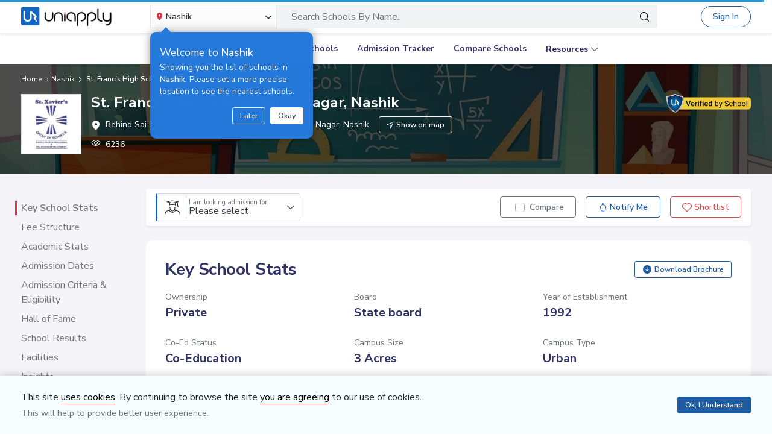

--- FILE ---
content_type: text/html; charset=utf-8
request_url: https://www.uniapply.com/school/st-francis-high-school-rane-nagar-nashik/
body_size: 32944
content:
<!doctype html>
<html lang="en">
    
    <head><!-- DNS Prefetch Preconnect --><meta http-equiv="content-type" content="text/html; charset=UTF-8"><link rel="preconnect" href="https://cdn.uniapply.com"><link rel="preconnect" href="https://images.uniapply.com"><link rel="preconnect" href="https://fonts.googleapis.com"><link rel="preconnect" href="https://fonts.gstatic.com"><link rel="preconnect" href="https://www.googletagmanager.com"><link rel="preconnect" href="https://www.googleadservices.com"><link rel="preconnect" href="https://www.google.com"><link rel="preconnect" href="https://connect.facebook.net"><link rel="preconnect" href="https://ajax.googleapis.com"><link rel="preconnect" href="https://www.google-analytics.com"><link rel="preconnect" href="https://maps.googleapis.com"><link rel="preconnect" href="https://www.google.co.in"><link rel="preconnect" href="https://bid.g.doubleclick.net"><link rel="preconnect" href="https://googleads.g.doubleclick.net"><link rel="dns-prefetch" href="https://cdn.uniapply.com"><link rel="dns-prefetch" href="https://images.uniapply.com"><link rel="dns-prefetch" href="https://fonts.googleapis.com"><link rel="dns-prefetch" href="https://www.googletagmanager.com"><link rel="dns-prefetch" href="https://www.googleadservices.com"><link rel="dns-prefetch" href="https://www.google.com"><link rel="dns-prefetch" href="https://connect.facebook.net"><link rel="dns-prefetch" href="https://googleads.g.doubleclick.net"><link rel="dns-prefetch" href="https://ajax.googleapis.com"><link rel="dns-prefetch" href="https://www.google-analytics.com"><link rel="dns-prefetch" href="https://maps.googleapis.com"><link rel="dns-prefetch" href="https://www.google.co.in"><!-- Page Title --><title>
	
		St. Francis High School Rane Nagar, Nashik: Fee Structure, Admission Form 2026-2027
	
</title><!-- Required meta tags --><meta name="description" content="St. Francis High School, Rane Nagar, Nashik fee structure, admission dates, age criteria, admission process, contact number, facilities and admission form details."><!-- Open Graph --><meta property="og:type" content="website"><meta property="og:url" content="https://www.uniapply.com/school/st-francis-high-school-rane-nagar-nashik/"><meta property="og:title" content="St. Francis High School Rane Nagar, Nashik: Fee Structure, Admission Form 2026-2027"><meta property="og:description" content="St. Francis High School, Rane Nagar, Nashik fee structure, admission dates, age criteria, admission process, contact number, facilities and admission form details."><!--<meta property="og:image" content="https://cdn.uniapply.com/assets/v1/d/images/main/school-min.7f08d2e34878.jpg">--><meta property="og:image" content="https://images.uniapply.com/uploads/college/image/500/4660/webp/Building_UA_210525_152221.webp"><link rel="canonical" href="https://www.uniapply.com/school/st-francis-high-school-rane-nagar-nashik/"><link rel="preload" as="image" href="https://cdn.uniapply.com/assets/v1/d/images/main/school-min.7f08d2e34878.jpg" /><meta name="author" content="UniApply"><meta name="facebook-domain-verification" content="d4ivobzbumxvfpgqyj0zhkl3myr975" /><meta name="google-site-verification" content="V40uc1abdC5bZtmkfI2fgWjWJA0e3vyAmnZcDf9TfY0"><meta name="google-signin-client_id" content="478640497435-8lo71upv7poq6thfg591agfevvl0cdfc.apps.googleusercontent.com"><link rel="icon" href="/favicon.ico" type="image/x-icon"><link rel="manifest" href="/manifest.json"><!-- Mobile Responsive --><meta name="viewport" content="width=device-width, initial-scale=1, shrink-to-fit=no"><!--Preload Resources--><link rel="preload" href="https://cdn.uniapply.com/assets/v1/d/css/main/fonts/uni.53f3307ebfd0.woff2" as="font" crossOrigin="anonymous"><!-- Common CSS --><link rel="stylesheet" href="https://cdn.uniapply.com/assets/v1/d/css/main/style/main.3d08089fc59e.css"><link rel="stylesheet" href="https://fonts.googleapis.com/css?family=Nunito+Sans:400,600,700&display=swap"><link rel="stylesheet" href="https://cdn.uniapply.com/assets/v1/d/css/main/style/details.3d4c8442bcf0.css"><!-- Google Tag Manager --><script>(function(w,d,s,l,i){w[l]=w[l]||[];w[l].push({'gtm.start':
        new Date().getTime(),event:'gtm.js'});var f=d.getElementsByTagName(s)[0],
        j=d.createElement(s),dl=l!='dataLayer'?'&l='+l:'';j.async=true;j.src=
        'https://www.googletagmanager.com/gtm.js?id='+i+dl;f.parentNode.insertBefore(j,f);
        })(window,document,'script','dataLayer','GTM-M2MXKBH');</script><!-- End Google Tag Manager --><script async src="https://securepubads.g.doubleclick.net/tag/js/gpt.js" crossorigin="anonymous"></script><script>
                window.googletag = window.googletag || { cmd: [] };
                const adSlots = [
                    { unit: '/22820399789/LP_Desktop_970x90', size: [970, 90], id: 'div-gpt-ad-1752843721368-0' },
                    { unit: '/22820399789/DP_Desktop_728x90', size: [728, 90], id: 'div-gpt-ad-1753184391416-0' },
                    { unit: '/22820399789/DP_Side_Desktop_200x200', size: [200, 200], id: 'div-gpt-ad-1753184864382-0' }
                ];
                googletag.cmd.push(function () {
                    const slug = window.location.pathname.replace(/^\/|\/$/g, '').split('/').pop() || 'home';

                    adSlots.forEach(slot => {
                        googletag.defineSlot(slot.unit, slot.size, slot.id)
                            .addService(googletag.pubads())
                            .setTargeting('slug', slug);
                    });

                    googletag.pubads().addEventListener('slotRenderEnded', function (event) {
                        const adDiv = document.getElementById(event.slot.getSlotElementId());
                        if (!adDiv) return;

                        const wrapper = adDiv.closest('.adsenseBlockOnly');

                        if (event.isEmpty) {
                            adDiv.style.display = 'none';
                            if (wrapper) wrapper.style.display = 'none';
                        } else {
                            adDiv.style.display = 'block';
                            if (wrapper) wrapper.style.display = 'block';
                        }
                    });

                    googletag.pubads().enableSingleRequest();
                    googletag.enableServices();

                    adSlots.forEach(slot => {
                        if (document.getElementById(slot.id)) {
                            googletag.display(slot.id);
                        }
                    });
                });
            </script><script>
            
            var lgn_r_url;
            var jsVars = new Object();
            jsVars.appDevice = 'd';
        </script><!--Start Ms clarity code --><script type="text/javascript">
            (function(c,l,a,r,i,t,y){
            c[a]=c[a]||function(){(c[a].q=c[a].q||[]).push(arguments)};
            t=l.createElement(r);t.async=1;t.src="https://www.clarity.ms/tag/"+i;
            y=l.getElementsByTagName(r)[0];y.parentNode.insertBefore(t,y);
            })(window, document, "clarity", "script", "ulsth45osp");

            if(window.clarity && 'False' == "True"){
                clarity("identify", String());
            }
        </script><!--End Ms clarity code --><script type="application/ld+json">
            {
                "@context" : "https://schema.org",
                "@type" : "WebSite",
                "name" : "UniApply",
                "url" : "https://www.uniapply.com/"
            }
        </script><script type="application/ld+json">
            {
            "@context": "http://schema.org",
                "@type": "WebPage",
                "url": "https://www.uniapply.com/school/st-francis-high-school-rane-nagar-nashik/",
                "name": "St. Francis High School, Rane Nagar, Nashik : Fee Structure, Admission Form 2026-2027 ",
                "description": "St. Francis High School, Rane Nagar, Nashik fee structure, admission dates, age criteria, admission process, contact number, facilities and admission form details."
            }
        </script><script src="https://cdn.uniapply.com/assets/v1/common/js/urls.min.f545ec30d332.js"></script></head><body class="bodyHome pt-0"><div id="notification_content"></div><script type="application/ld+json">
	{
	  "@context": "https://schema.org",
	  "@type": "ImageObject",
	  "contentUrl": "https://images.uniapply.com/uploads/college/image/500/4660/Building_UA_210525_152221.jpg",
	  "name": "St. Francis High School, Rane Nagar, Nashik"
	}
</script><script type="application/ld+json">
	{
		"@context": "https://schema.org",
		"@type": "School",
		"name": "St. Francis High School",
		"alternateName": "",
		"url": "https://www.uniapply.com/school/st-francis-high-school-rane-nagar-nashik/",
		"logo": "https://images.uniapply.com/uploads/college/image/logo/4660/logo_UA_210507_192249.jpg",
		"email" : "stfrancis.ranengr@xaviersgroup.org",
		"address": {
			"@type": "PostalAddress",
			"addressCountry": "IN",
			"addressLocality":  "Rane Nagar, Nashik",
			"addressRegion":  "Nashik" ,
			"postalCode": "422009"  ,
			"streetAddress": "Behind Sai Palace Hotel, Mumbai Agra Highway, Rane Nagar, Nashik",
			"telephone": "0253-2393868,0253-2390041",
			"description": "St. Francis High School, Rane Nagar, Nashik fee structure, admission dates, age criteria, admission process, contact number, facilities and admission form details."
		}
		 , "contactPoint": [{"@type": "ContactPoint", "telephone": "0253-2393868", "contactType": "customer service", "areaServed": "IN", "availableLanguage": "en"}, {"@type": "ContactPoint", "telephone": "0253-2390041", "contactType": "technical support", "areaServed": "IN", "availableLanguage": "en"}] 
	}
</script><script type="application/ld+json">
	{
		"@context": "http://schema.org",
		"@type": "Place",
		"geo": {
			"@type": "GeoCoordinates",
			"latitude": "19.961993",
			"longitude": "73.769009",
			"name": "St. Francis High School"
		}
	}
</script><header style="" class="header shadow-sm border-bottom bg-white if-home border-bottom sticky-top" id="header"><div class="container"><nav class="navbar navbar-expand-lg p-0 d-flex justify-content-between"><a class="navbar-brand" href="/nashik/" title="UniApply"><picture><source media="(min-width: 768px)" srcset="https://cdn.uniapply.com/assets/v1/d/images/main/uniapply-dark.125327b9d768.webp" type="image/webp"><source media="(min-width: 768px)" srcset="https://cdn.uniapply.com/assets/v1/d/images/main/uniapply-dark.12853d9708ec.png" type="image/png"><img src="https://cdn.uniapply.com/assets/v1/d/images/main/uniapply-dark.12853d9708ec.png" class="logo-black" width="150" height="31" alt="UniApply"></picture><picture><source media="(min-width: 768px)" srcset="https://cdn.uniapply.com/assets/v1/d/images/main/uniapply-black.fd6c66d1866c.webp" type="image/webp"><source media="(min-width: 768px)" srcset="https://cdn.uniapply.com/assets/v1/d/images/main/uniapply-black.59dbd2c36519.png" type="image/png"><img src="https://cdn.uniapply.com/assets/v1/d/images/main/uniapply-black.59dbd2c36519.png" width="150" height="31" alt="UniApply"></picture></a><div class="headerSearch mx-5 d-flex w-75 my-2"><div class="w-25"><div class="select-city searchBar-select-city p-0 position-relative"><div class="dropdown" id="cityDropdownResult"><button class="btn btn-secondary dropdown-toggle d-flex align-items-center font-weight-semibold p-2" type="button" id="dropdownMenuButton" data-toggle="dropdown" aria-haspopup="true" aria-expanded="false" onclick="cityDropdown();"><span class="icon-Location text-danger mt-0 mr-1"></span><span class="ellipsis w-100 mx-100">Nashik</span><span class="icon-down_arrow"></span></button><div class="overlay-bk"></div><div class="popoverNearme animated fadeIn position-absolute p-3 pt-4 pb-4" style="display:none"><div class="h5 font-weight-normal text-left text-light mb-1">Welcome to <strong>Nashik</strong></div><div class="text-left text-light font-weight-normal">Showing you the list of schools in <strong>Nashik</strong>. Please set a more precise location to see the nearest schools.</div><div class="closePopover text-right mt-3"><a href="javascript:void(0);" class="btn btn-sm btn-outline-light" onclick="hightLightRemove();">Later</a><a href="javascript:void(0);" class="btn btn-sm btn-white text-dark ml-2 okNearMe">Okay</a></div></div><div class="dropdown-menu header-city-area p-0" aria-labelledby="dropdownMenuButton"><div class="d-flex align-items-end justify-content-center shadow-sm bg-light p-3 location-blk"><div class="location-msg"><div class="w-100 mr-5 location-msg">
                        To find your current location, click the <span class="d-location font-weight-semibold">'Detect My Location'</span>.
                        <div class="text-muted small">Make sure your device's location services are enabled.</div><div class="d-flex align-items-center"><span class="icon-Location text-danger mt-0 ml-2 mr-1 position-absolute"></span><input type="search" class="search-city form-control rounded pl-4 autoTypeSearch" autocomplete="off" id="searchBar_location_gmapsearch" name="searchBar_location_gmapsearch" placeholder="Search Location, Locality, Popular Area, City"></div><div class="autocomplete-panel autoSearchLoader"></div></div></div><a href="javascript:void(0);" class="d-flex cursorPointer align-items-center locateMeLocation position-relative py-2 px-3 rounded ml-3" onclick="getLocationAndShowError(this)"><span class="icon-target1 text-danger"></span><span class="locme ml-2 position-relative text-action noWrap" style="line-height:14px;"><span class="locme font-weight-semibold">Detect My Location</span></span></a></div><div class="p-3 popular_cities_block"><a href="javascript:void(0);" class="useMeCurrentLocaitonModel" data-toggle="modal" data-target="#locationSizeModal"></a><div class="location-error border-bottom mb-3 pb-3 recordNotFoundByGoogleAddress" style="display:none;"><div class="font-1 text-danger font-weight-bold">Oh No!</div><div>We are not yet in <span class="highlight1 googleAddressPopupNotRecordFoundMsg"></span></div><div class="mt-1 msgContinue"></div></div><div id="section_2590" class="citiesExpend"><div class="d-flex align-items-center font-1 text-muted mb-2"><span class="icon-scroll_down rotateIcon d-inline-block cursorPointer mr-3" onclick="citiesExpendHide();"></span><strong>Popular Areas in
                                    Delhi NCR</strong></div><ul class="list-unstyled text-small list-more-cities py-0 pl-2 mt-4 mb-3 ml-4"><li class="mb-2"><a href="/schools/schools-in-gurugram/" class="locationClass " data-r_url="/schools/schools-in-gurugram/"  data-alias="gurugram" data-loc_id="2590">
                                            
                                            Gurugram
                                            </a></li><li class="mb-2"><a href="/schools/schools-in-delhi/" class="locationClass " data-r_url="/schools/schools-in-delhi/"  data-alias="delhi" data-loc_id="2169">
                                            
                                            Delhi
                                            </a></li><li class="mb-2"><a href="/schools/schools-in-noida-gautam-budh-nagar/" class="locationClass " data-r_url="/schools/schools-in-noida-gautam-budh-nagar/"  data-alias="noida-gautam-budh-nagar" data-loc_id="7064">
                                            
                                            Noida
                                            </a></li><li class="mb-2"><a href="/schools/schools-in-ghaziabad/" class="locationClass " data-r_url="/schools/schools-in-ghaziabad/"  data-alias="ghaziabad" data-loc_id="7067">
                                            
                                            Ghaziabad
                                            </a></li><li class="mb-2"><a href="/schools/schools-in-greater-noida-gautam-budh-nagar/" class="locationClass " data-r_url="/schools/schools-in-greater-noida-gautam-budh-nagar/"  data-alias="greater-noida-gautam-budh-nagar" data-loc_id="7061">
                                            
                                            Greater Noida
                                            </a></li><li class="mb-2"><a href="/schools/schools-in-faridabad/" class="locationClass " data-r_url="/schools/schools-in-faridabad/"  data-alias="faridabad" data-loc_id="2579">
                                            
                                            Faridabad
                                            </a></li><li class="mb-2"><a href="/schools/schools-in-panipat/" class="locationClass " data-r_url="/schools/schools-in-panipat/"  data-alias="panipat" data-loc_id="2780">
                                            
                                            Panipat
                                            </a></li><li class="mb-2"><a href="/schools/schools-in-sonipat/" class="locationClass " data-r_url="/schools/schools-in-sonipat/"  data-alias="sonipat" data-loc_id="2897">
                                            
                                            Sonipat
                                            </a></li><li class="mb-2"><a href="/schools/schools-in-bahadurgarh-jhajjar/" class="locationClass " data-r_url="/schools/schools-in-bahadurgarh-jhajjar/"  data-alias="bahadurgarh-jhajjar" data-loc_id="2617">
                                            
                                            Bahadurgarh
                                            </a></li></ul></div><div id="section_4610" class="citiesExpend"><div class="d-flex align-items-center font-1 text-muted mb-2"><span class="icon-scroll_down rotateIcon d-inline-block cursorPointer mr-3" onclick="citiesExpendHide();"></span><strong>Popular Areas in
                                    Mumbai</strong></div><ul class="list-unstyled text-small list-more-cities py-0 pl-2 mt-4 mb-3 ml-4"><li class="mb-2"><a href="/schools/schools-in-mumbai/" class="locationClass " data-r_url="/schools/schools-in-mumbai/"  data-alias="mumbai" data-loc_id="4610">
                                            
                                            Mumbai
                                            </a></li><li class="mb-2"><a href="/schools/schools-in-navi-mumbai/" class="locationClass " data-r_url="/schools/schools-in-navi-mumbai/"  data-alias="navi-mumbai" data-loc_id="10321">
                                            
                                            Navi Mumbai
                                            </a></li><li class="mb-2"><a href="/schools/schools-in-thane/" class="locationClass " data-r_url="/schools/schools-in-thane/"  data-alias="thane" data-loc_id="4810">
                                            
                                            Thane
                                            </a></li><li class="mb-2"><a href="/schools/schools-in-palghar/" class="locationClass " data-r_url="/schools/schools-in-palghar/"  data-alias="palghar" data-loc_id="4682">
                                            
                                            Palghar
                                            </a></li></ul></div><div class="popular_cities_block popular_cities_area"><div class="font-1 text-muted mb-2"><strong>Popular Locations</strong></div><div class="w-100 location-blk-div"><div class="w-25 city-col mr-3"><div class="popularCity city-icon w-100 border shadow-sm rounded d-flex align-items-center p-3 cursorPointer position-relative " data-section="section_2590"><span class="icon-scroll_down position-absolute"></span><div class="img-common img-delhi-ncr mr-3" style="background-image: url(https://cdn.uniapply.com/assets/v1/d/images/main/icon-delhi-ncr.612abb34b86b.png);"></div><div class="font-weight-semibold">
                                            Delhi NCR
                                        </div></div></div><div class="w-25 city-col mr-3"><div class="popularCity city-icon w-100 border shadow-sm rounded d-flex align-items-center p-3 cursorPointer position-relative " data-section="section_4610"><span class="icon-scroll_down position-absolute"></span><div class="img-common img-mumbai mr-3" style="background-image: url(https://cdn.uniapply.com/assets/v1/d/images/main/icon-mumbai.331652e1000c.png);"></div><div class="font-weight-semibold">
                                            Mumbai
                                        </div></div></div><div class="w-25 city-col mr-3"><a href="/schools/schools-in-pune/" class="locationClass " data-r_url="/schools/schools-in-pune/"  data-alias="pune" data-loc_id="4694"><span class="city-icon w-100 border shadow-sm rounded d-flex align-items-center p-3 cursorPointer position-relative" data-section="section_4694"><span class="img-common img-pune mr-3" style="background-image: url(https://cdn.uniapply.com/assets/v1/d/images/main/icon-pune.b31e37fa5dbe.png);"></span><span class="font-weight-semibold">Pune</span></span></a></div><div class="w-25 city-col mr-3"><a href="/schools/schools-in-bangalore/" class="locationClass " data-r_url="/schools/schools-in-bangalore/"  data-alias="bangalore" data-loc_id="3613"><span class="city-icon w-100 border shadow-sm rounded d-flex align-items-center p-3 cursorPointer position-relative" data-section="section_3613"><span class="img-common img-bangalore mr-3" style="background-image: url(https://cdn.uniapply.com/assets/v1/d/images/main/icon-bangalore.f5791247e5da.png);"></span><span class="font-weight-semibold">Bangalore</span></span></a></div><div class="w-25 city-col mr-3"><a href="/schools/schools-in-hyderabad/" class="locationClass " data-r_url="/schools/schools-in-hyderabad/"  data-alias="hyderabad" data-loc_id="6349"><span class="city-icon w-100 border shadow-sm rounded d-flex align-items-center p-3 cursorPointer position-relative" data-section="section_6349"><span class="img-common img-hyderabad mr-3" style="background-image: url(https://cdn.uniapply.com/assets/v1/d/images/main/icon-hyderabad.3cf8c730107c.png);"></span><span class="font-weight-semibold">Hyderabad</span></span></a></div><div class="w-25 city-col mr-3"><a href="/schools/schools-in-chennai/" class="locationClass " data-r_url="/schools/schools-in-chennai/"  data-alias="chennai" data-loc_id="6018"><span class="city-icon w-100 border shadow-sm rounded d-flex align-items-center p-3 cursorPointer position-relative" data-section="section_6018"><span class="img-common img-chennai mr-3" style="background-image: url(https://cdn.uniapply.com/assets/v1/d/images/main/icon-chennai.f827ba6df1a6.png);"></span><span class="font-weight-semibold">Chennai</span></span></a></div><div class="w-25 city-col mr-3"><a href="/schools/schools-in-kolkata/" class="locationClass " data-r_url="/schools/schools-in-kolkata/"  data-alias="kolkata" data-loc_id="7819"><span class="city-icon w-100 border shadow-sm rounded d-flex align-items-center p-3 cursorPointer position-relative" data-section="section_7819"><span class="img-common img-kolkata mr-3" style="background-image: url(https://cdn.uniapply.com/assets/v1/d/images/main/icon-kolkata.9674b52e9ccb.png);"></span><span class="font-weight-semibold">Kolkata</span></span></a></div><div class="w-25 city-col mr-3"><a href="/schools/schools-in-chandigarh/" class="locationClass " data-r_url="/schools/schools-in-chandigarh/"  data-alias="chandigarh" data-loc_id="1954"><span class="city-icon w-100 border shadow-sm rounded d-flex align-items-center p-3 cursorPointer position-relative" data-section="section_1954"><span class="img-common img-chandigarh mr-3" style="background-image: url(https://cdn.uniapply.com/assets/v1/d/images/main/icon-chandigarh.d02a2827b35a.png);"></span><span class="font-weight-semibold">Chandigarh</span></span></a></div></div><div class="moreCities mt-4 pt-2 pr-4"><div class="font-1 text-muted mb-2"><strong>Other Locations</strong></div><ul class="list-unstyled text-small list-more-cities p-0 mb-0 list_City_popular"><li class="" ><a href="/schools/schools-in-lucknow/" class=" locationClass" data-r_url="/schools/schools-in-lucknow/"  data-alias="lucknow" data-loc_id="7342">
                                        
                                        Lucknow
                                        </a></li><li class="" ><a href="/schools/schools-in-jaipur/" class=" locationClass" data-r_url="/schools/schools-in-jaipur/"  data-alias="jaipur" data-loc_id="5826">
                                        
                                        Jaipur
                                        </a></li><li class="" ><a href="/schools/schools-in-mohali/" class=" locationClass" data-r_url="/schools/schools-in-mohali/"  data-alias="mohali" data-loc_id="5630">
                                        
                                        Mohali
                                        </a></li><li class="" ><a href="/schools/schools-in-indore/" class=" locationClass" data-r_url="/schools/schools-in-indore/"  data-alias="indore" data-loc_id="4163">
                                        
                                        Indore
                                        </a></li><li class="" ><a href="/schools/schools-in-vadodara/" class=" locationClass" data-r_url="/schools/schools-in-vadodara/"  data-alias="vadodara" data-loc_id="2533">
                                        
                                        Vadodara
                                        </a></li><li class="" ><a href="/schools/schools-in-nagpur/" class=" locationClass" data-r_url="/schools/schools-in-nagpur/"  data-alias="nagpur" data-loc_id="4617">
                                        
                                        Nagpur
                                        </a></li><li class="active" ><a href="/schools/schools-in-nashik/" class="selected locationClass" data-r_url="/schools/schools-in-nashik/"  data-alias="nashik" data-loc_id="4660">
                                        
                                        Nashik
                                        </a></li><li class="" ><a href="/schools/schools-in-visakhapatnam/" class=" locationClass" data-r_url="/schools/schools-in-visakhapatnam/"  data-alias="visakhapatnam" data-loc_id="851">
                                        
                                        Visakhapatnam
                                        </a></li><li class="" ><a href="/schools/schools-in-bhopal/" class=" locationClass" data-r_url="/schools/schools-in-bhopal/"  data-alias="bhopal" data-loc_id="4081">
                                        
                                        Bhopal
                                        </a></li><li class="" ><a href="/schools/schools-in-ludhiana/" class=" locationClass" data-r_url="/schools/schools-in-ludhiana/"  data-alias="ludhiana" data-loc_id="5612">
                                        
                                        Ludhiana
                                        </a></li><li class="" ><a href="/schools/schools-in-patna/" class=" locationClass" data-r_url="/schools/schools-in-patna/"  data-alias="patna" data-loc_id="1773">
                                        
                                        Patna
                                        </a></li><li class="" ><a href="/schools/schools-in-ranchi/" class=" locationClass" data-r_url="/schools/schools-in-ranchi/"  data-alias="ranchi" data-loc_id="3492">
                                        
                                        Ranchi
                                        </a></li><li class="" ><a href="/schools/schools-in-dehradun/" class=" locationClass" data-r_url="/schools/schools-in-dehradun/"  data-alias="dehradun" data-loc_id="7551">
                                        
                                        Dehradun
                                        </a></li><li class="" ><a href="/schools/schools-in-jodhpur/" class=" locationClass" data-r_url="/schools/schools-in-jodhpur/"  data-alias="jodhpur" data-loc_id="5857">
                                        
                                        Jodhpur
                                        </a></li><li class="" ><a href="/schools/schools-in-udaipur/" class=" locationClass" data-r_url="/schools/schools-in-udaipur/"  data-alias="udaipur" data-loc_id="5972">
                                        
                                        Udaipur
                                        </a></li><li class="" ><a href="/schools/schools-in-aurangabad/" class=" locationClass" data-r_url="/schools/schools-in-aurangabad/"  data-alias="aurangabad" data-loc_id="4449">
                                        
                                        Aurangabad
                                        </a></li><li class="" ><a href="/schools/schools-in-ahmednagar/" class=" locationClass" data-r_url="/schools/schools-in-ahmednagar/"  data-alias="ahmednagar" data-loc_id="4407">
                                        
                                        Ahmednagar
                                        </a></li><li class="" ><a href="/schools/schools-in-jabalpur/" class=" locationClass" data-r_url="/schools/schools-in-jabalpur/"  data-alias="jabalpur" data-loc_id="4168">
                                        
                                        Jabalpur
                                        </a></li><li class="" ><a href="/schools/schools-in-rohtak/" class=" locationClass" data-r_url="/schools/schools-in-rohtak/"  data-alias="rohtak" data-loc_id="2885">
                                        
                                        Rohtak
                                        </a></li></ul></div></div></div></div></div></div><script>

	setTimeout(function() {
		nearMeActivated();
	}, 5000);

</script></div><div class="w-75"><!-- Search Area Start Here --><div class="main-search"><div class="searchOnClick"><div class="input-group input-group-lg d-block"><div class="search-box position-relative"><a data-page_name="school_detail" href="javascript:void(0);" class="searchschools text-truncate pr-5 form-control text-muted" >Search Schools By Name..</a></div><div class="input-group-append position-absolute" style="top:7px;right:7px;"><button type="button" class="bg-transparent border-0 facet_filter" id="search_filter"><span class="icon-search1"></span></button></div></div></div><div class="searchFilterPopup align-items-start fixed-top bg-white p-3" style="display:none;"><a href="javascript:void(0);" class="searchSchoolClose text-muted position-absolute" onclick="searchSchoolClose();"><span class="icon-cross-out font-weight-semibold"></span></a><div class="searchFilterPopupInner mx-auto"><div class="bg-light-blue rounded w-100 p-3 mb-4"><div class="searchTabs mb-3"><ul class="nav tab-style1 nav-pills" id="searchTab" role="tablist"><li class="nav-item"><a class="nav-link active" id="school-tab" data-toggle="tab" href="#schoolContent" role="tab" aria-controls="schoolContent" aria-selected="true">Schools In Nashik</a></li><li class="nav-item"><a class="nav-link" id="boarding-tab" data-toggle="tab" href="#boardingContent" role="tab" aria-controls="boardingContent" aria-selected="false">Boarding Schools In India</a></li></ul></div><div class="input-group input-group-lg input-group-backdrop d-block"><div class="search-box position-relative"><a href="javascript:void(0);" class="acRemove" style="right:1rem;"><span class="icon-cross"></span></a><input data-search_for="" id="q" name="q" autocomplete="off" class="search_modal form-control font-weight-normal pl-5 bg-white border rounded" value="" placeholder="Search Schools..."><div class="autocomplete-panel"></div><input type ='hidden' id = "q_slug" ></div><div class="input-group-append position-absolute" style="top:7px;left:12px;"><button type="button" class="bg-transparent border-0 facet_filter" id="search_filter"><span class="icon-search1 text-danger"></span></button></div></div></div><div class="tab-content"><div class="tab-pane fade" id="boardingContent" role="tabpanel" aria-labelledby="school-tab"><div class="p-3"><span id="boardingSearchHeading" class="searchSchoolIDHeading"></span><div class="trending-schools " id="boardingSearchContent"></div><h5 class="discoverTitle mt-4 mb-3">Discover Schools By <span>Class</span></h5><div class="trending-schools"><a href="https://www.uniapply.com/schools/playgroup-boarding-schools-in-india/" class="py-1 px-3 shadow-sm border rounded text-primary mr-2 mb-2 d-inline-block">Play Group</a><a href="https://www.uniapply.com/schools/prenursery-boarding-schools-in-india/" class="py-1 px-3 shadow-sm border rounded text-primary mr-2 mb-2 d-inline-block">Pre-Nursery</a><a href="https://www.uniapply.com/schools/nursery-boarding-schools-in-india/" class="py-1 px-3 shadow-sm border rounded text-primary mr-2 mb-2 d-inline-block">Nursery</a><a href="https://www.uniapply.com/schools/lkg-boarding-schools-in-india/" class="py-1 px-3 shadow-sm border rounded text-primary mr-2 mb-2 d-inline-block">LKG</a><a href="https://www.uniapply.com/schools/ukg-boarding-schools-in-india/" class="py-1 px-3 shadow-sm border rounded text-primary mr-2 mb-2 d-inline-block">UKG</a><a href="https://www.uniapply.com/schools/class1-boarding-schools-in-india/" class="py-1 px-3 shadow-sm border rounded text-primary mr-2 mb-2 d-inline-block">Class 1</a><a href="https://www.uniapply.com/schools/class2-boarding-schools-in-india/" class="py-1 px-3 shadow-sm border rounded text-primary mr-2 mb-2 d-inline-block">Class 2</a><a href="https://www.uniapply.com/schools/class3-boarding-schools-in-india/" class="py-1 px-3 shadow-sm border rounded text-primary mr-2 mb-2 d-inline-block">Class 3</a><a href="https://www.uniapply.com/schools/class4-boarding-schools-in-india/" class="py-1 px-3 shadow-sm border rounded text-primary mr-2 mb-2 d-inline-block">Class 4</a><a href="https://www.uniapply.com/schools/class5-boarding-schools-in-india/" class="py-1 px-3 shadow-sm border rounded text-primary mr-2 mb-2 d-inline-block">Class 5</a><a href="https://www.uniapply.com/schools/class6-boarding-schools-in-india/" class="py-1 px-3 shadow-sm border rounded text-primary mr-2 mb-2 d-inline-block">Class 6</a><a href="https://www.uniapply.com/schools/class7-boarding-schools-in-india/" class="py-1 px-3 shadow-sm border rounded text-primary mr-2 mb-2 d-inline-block">Class 7</a><a href="https://www.uniapply.com/schools/class8-boarding-schools-in-india/" class="py-1 px-3 shadow-sm border rounded text-primary mr-2 mb-2 d-inline-block">Class 8</a><a href="https://www.uniapply.com/schools/class9-boarding-schools-in-india/" class="py-1 px-3 shadow-sm border rounded text-primary mr-2 mb-2 d-inline-block">Class 9</a><a href="https://www.uniapply.com/schools/class10-boarding-schools-in-india/" class="py-1 px-3 shadow-sm border rounded text-primary mr-2 mb-2 d-inline-block">Class 10</a><a href="https://www.uniapply.com/schools/class11-boarding-schools-in-india/" class="py-1 px-3 shadow-sm border rounded text-primary mr-2 mb-2 d-inline-block">Class 11</a><a href="https://www.uniapply.com/schools/class12-boarding-schools-in-india/" class="py-1 px-3 shadow-sm border rounded text-primary mr-2 mb-2 d-inline-block">Class 12</a><div></div></div><h5 class="discoverTitle mt-4 mb-3">Discover Schools By <span>Board</span></h5><div class="trending-schools"><a href="https://www.uniapply.com/schools/cbse-boarding-schools-in-india/" class="py-1 px-3 shadow-sm border rounded text-primary mr-2 mb-2 d-inline-block">CBSE</a><a href="https://www.uniapply.com/schools/cisce-boarding-schools-in-india/" class="py-1 px-3 shadow-sm border rounded text-primary mr-2 mb-2 d-inline-block">ICSE</a><a href="https://www.uniapply.com/schools/ib-boarding-schools-in-india/" class="py-1 px-3 shadow-sm border rounded text-primary mr-2 mb-2 d-inline-block">IB</a><a href="https://www.uniapply.com/schools/igcse-boarding-schools-in-india/" class="py-1 px-3 shadow-sm border rounded text-primary mr-2 mb-2 d-inline-block">IGCSE</a><a href="https://www.uniapply.com/schools/stateboard-boarding-schools-in-india/" class="py-1 px-3 shadow-sm border rounded text-primary mr-2 mb-2 d-inline-block">State board</a><a href="https://www.uniapply.com/schools/cambridge-boarding-schools-in-india/" class="py-1 px-3 shadow-sm border rounded text-primary mr-2 mb-2 d-inline-block">Cambridge</a><div></div></div></div></div><div class="tab-pane fade show active" id="schoolContent" role="tabpanel" aria-labelledby="school-tab"><div class="p-3"><span id="searchSchoolIDHeading" class="searchSchoolIDHeading"></span><div class="trending-schools searchSchoolIDDiv" id="searchSchoolIDDiv"></div><h5 class="discoverTitle mt-4 mb-3">Discover Schools By <span>Class</span></h5><div class="trending-schools"><a href="https://www.uniapply.com/" class="py-1 px-3 shadow-sm border rounded text-primary mr-2 mb-2 d-inline-block">Play Group</a><a href="https://www.uniapply.com/" class="py-1 px-3 shadow-sm border rounded text-primary mr-2 mb-2 d-inline-block">Nursery</a><a href="https://www.uniapply.com/" class="py-1 px-3 shadow-sm border rounded text-primary mr-2 mb-2 d-inline-block">LKG</a><a href="https://www.uniapply.com/" class="py-1 px-3 shadow-sm border rounded text-primary mr-2 mb-2 d-inline-block">UKG</a><a href="https://www.uniapply.com/" class="py-1 px-3 shadow-sm border rounded text-primary mr-2 mb-2 d-inline-block">Class 1</a><a href="https://www.uniapply.com/" class="py-1 px-3 shadow-sm border rounded text-primary mr-2 mb-2 d-inline-block">Class 2</a><a href="https://www.uniapply.com/" class="py-1 px-3 shadow-sm border rounded text-primary mr-2 mb-2 d-inline-block">Class 3</a><a href="https://www.uniapply.com/" class="py-1 px-3 shadow-sm border rounded text-primary mr-2 mb-2 d-inline-block">Class 4</a><a href="https://www.uniapply.com/" class="py-1 px-3 shadow-sm border rounded text-primary mr-2 mb-2 d-inline-block">Class 5</a><a href="https://www.uniapply.com/" class="py-1 px-3 shadow-sm border rounded text-primary mr-2 mb-2 d-inline-block">Class 6</a><a href="https://www.uniapply.com/" class="py-1 px-3 shadow-sm border rounded text-primary mr-2 mb-2 d-inline-block">Class 7</a><a href="https://www.uniapply.com/" class="py-1 px-3 shadow-sm border rounded text-primary mr-2 mb-2 d-inline-block">Class 8</a><a href="https://www.uniapply.com/" class="py-1 px-3 shadow-sm border rounded text-primary mr-2 mb-2 d-inline-block">Class 9</a><a href="https://www.uniapply.com/" class="py-1 px-3 shadow-sm border rounded text-primary mr-2 mb-2 d-inline-block">Class 10</a><a href="https://www.uniapply.com/" class="py-1 px-3 shadow-sm border rounded text-primary mr-2 mb-2 d-inline-block">Class 11</a><a href="https://www.uniapply.com/" class="py-1 px-3 shadow-sm border rounded text-primary mr-2 mb-2 d-inline-block">Class 12</a><div></div></div><h5 class="discoverTitle mt-4 mb-3">Discover Schools By <span>Format</span></h5><div class="trending-schools"><a href="https://www.uniapply.com/?school_type=boarding" class="py-1 px-3 shadow-sm border rounded text-primary mr-2 mb-2 d-inline-block">Boarding School</a><a href="https://www.uniapply.com/" class="py-1 px-3 shadow-sm border rounded text-primary mr-2 mb-2 d-inline-block">Day School</a><a href="https://www.uniapply.com/" class="py-1 px-3 shadow-sm border rounded text-primary mr-2 mb-2 d-inline-block">Day Boarding School</a><div></div></div><h5 class="discoverTitle mt-4 mb-3">Discover Schools By <span>Board</span></h5><div class="trending-schools"><a href="https://www.uniapply.com/" class="py-1 px-3 shadow-sm border rounded text-primary mr-2 mb-2 d-inline-block">CBSE</a><a href="https://www.uniapply.com/" class="py-1 px-3 shadow-sm border rounded text-primary mr-2 mb-2 d-inline-block">ICSE</a><a href="https://www.uniapply.com/" class="py-1 px-3 shadow-sm border rounded text-primary mr-2 mb-2 d-inline-block">IGCSE</a><a href="https://www.uniapply.com/" class="py-1 px-3 shadow-sm border rounded text-primary mr-2 mb-2 d-inline-block">State board</a><a href="https://www.uniapply.com/" class="py-1 px-3 shadow-sm border rounded text-primary mr-2 mb-2 d-inline-block">Cambridge</a><div></div></div></div></div></div></div></div><div class="modal-backdrop autosuggestion-backdrop fade"></div></div><!-- Search Area End --></div></div><button class="navbar-toggler" type="button" data-toggle="collapse" data-target="#navbarSupportedContent" aria-controls="navbarSupportedContent" aria-expanded="false" aria-label="Toggle navigation"><span class="navbar-toggler-icon"></span></button><div class="nav-cta-header noWrap ml-4"><a href="javascript:void(0)" data-toggle="modal" data-target="#applicantModal" class="btn btn-outline-primary btn-rounded" onclick="applicantPopup('/login')">Sign In</a></div><a href="https://admin.uniapply.com/colleges/login" rel="noreferrer" target="_blank" class="btn btn-outline-primary noWrap font-weight-semibold school-login btn-rounded">School Login <span class="icon-external-link-symbol ml-1"></span></a></nav></div></header><div class="header bg-white position-relative" ><div class="mx-auto" id="navbarSupportedContent"><ul class="navbar-nav d-flex flex-row justify-content-center"><li class="nav-item mx-3"><a class="nav-link" href="/schools/schools-in-nashik/" onclick="dataLayer.push({'ga_track_event': 'ga_header_click'});">Explore Schools</a></li><li class="nav-item mx-3"><a class="nav-link" href="/schools/boarding-schools-in-india/" onclick="dataLayer.push({'ga_track_event': 'ga_header_click'});">Boarding Schools</a></li><li class="nav-item mx-3"><a class="nav-link" href="/schools/school-admission-dates-in-nashik/" onclick="dataLayer.push({'ga_track_event': 'ga_header_click'});">Admission Tracker</a></li><li class="nav-item mx-3"><a class="nav-link" href="/schools/compare/" onclick="dataLayer.push({'ga_track_event': 'ga_header_click'});">Compare Schools</a></li><li class="nav-item mx-3 dropdown resources"><a class="nav-link dropdown-toggle" data-toggle="dropdown" href="javascript:void(0);" role="button" aria-haspopup="true" aria-expanded="false">Resources</a><div class="dropdown-menu position-absolute"><a class="dropdown-item pl-4 font-weight-semibold" href="/resources/" onclick="dataLayer.push({'ga_track_event': 'ga_header_click'});">Knowledge Bank</a><a class="dropdown-item pl-4 font-weight-semibold" href="/reimagine/" onclick="dataLayer.push({'ga_track_event': 'ga_header_click'});"> &nbsp; ReImagine</a><a class="dropdown-item pl-4 font-weight-semibold" href="/facetoface/" onclick="dataLayer.push({'ga_track_event': 'ga_header_click'});"> &nbsp; Face to Face</a><a class="dropdown-item pl-4 font-weight-semibold" href="/awards/" onclick="dataLayer.push({'ga_track_event': 'ga_header_click'});"> &nbsp;  Awards</a><a class="dropdown-item pl-4 font-weight-semibold" href="/quiz/" onclick="dataLayer.push({'ga_track_event': 'ga_header_click'});"> &nbsp;  Quiz</a><a class="dropdown-item pl-4 font-weight-semibold" href="/business/" onclick="dataLayer.push({'ga_track_event': 'ga_header_click'});"> Business</a><a class="dropdown-item pl-4" href="/show-talent/" onclick="dataLayer.push({'ga_track_event': 'ga_header_click'});">Talent Show</a><a class="dropdown-item pl-4" href="/events/" onclick="dataLayer.push({'ga_track_event': 'ga_header_click'});">Events</a><a class="dropdown-item pl-4 font-weight-semibold" href="/blog/" onclick="dataLayer.push({'ga_track_event': 'ga_header_click'});"> Blogs <span class="icon-external-link-symbol" style="font-size: .8rem; vertical-align: middle;"></span></a></div></li></ul></div></div><div class="detail-highlight" style="background-image:url(https://cdn.uniapply.com/assets/v1/d/images/main/school-min.7f08d2e34878.jpg)"><input type="hidden" name="csrfmiddlewaretoken" value="xHdjKsfySJid7mz7UyZ6ezJE948h2LNDeOWPzQOanQhSiyYUP7UXFPoaM2Db9pLY"><div class="dh-overlay pb-2"><div class="container"><!--- BreadCrumb with Structured Data --><nav aria-label="breadcrumb" class="breadcrumb-nav breadcrumb-banner"><ol class="breadcrumb" itemscope itemtype="https://schema.org/BreadcrumbList"><li class="breadcrumb-item" itemprop="itemListElement" itemscope itemtype="https://schema.org/ListItem"><a itemprop="item" href="https://www.uniapply.com/"><span itemprop="name">Home</span></a><meta itemprop="position" content="1" /></li><li class="breadcrumb-item" itemprop="itemListElement" itemscope itemtype="https://schema.org/ListItem"><a itemprop="item" href="https://www.uniapply.com/schools/schools-in-nashik/"><span itemprop="name">Nashik</span></a><meta itemprop="position" content="2" /></li><li class="breadcrumb-item active" aria-current="page" itemprop="itemListElement" itemscope itemtype="https://schema.org/ListItem"><span itemprop="name">
								St. Francis High School, Rane Nagar, Nashik
							</span><meta itemprop="position" content="3" /></li></ol></nav><!-- School Highlight Section --><div class="row align-items-start"><div class="col-sm-8 col-md-8"><div class="d-flex"><div class="item-img"><picture><source media="(min-width: 768px)" data-srcset="https://images.uniapply.com/uploads/college/image/logo/4660/webp/logo_UA_210507_192249.webp" srcset="https://cdn.uniapply.com/assets/v1/d/images/main/spacer.71a50dbba44c.png" type="image/webp"><source media="(min-width: 768px)" data-srcset="https://images.uniapply.com/uploads/college/image/logo/4660/logo_UA_210507_192249.jpg" srcset="https://cdn.uniapply.com/assets/v1/d/images/main/spacer.71a50dbba44c.png" type="image/jpg"><img data-src="https://images.uniapply.com/uploads/college/image/logo/4660/logo_UA_210507_192249.jpg" src="https://cdn.uniapply.com/assets/v1/d/images/main/spacer.71a50dbba44c.png"  width="150" height="150" class="img-fluid lazyload logo-black" alt="St. Francis High School"></picture></div><div class="item-info item-details flex-grow-1"><h1 class="h3">
								
									St. Francis High School, Rane Nagar, Nashik
								
							</h1><div class="d-flex flex-row mb-2 align-items-center"><div class="maxLocationWidth text-overflow mr-3"><span class="icon-Location"></span>&nbsp;
									
										Behind Sai Palace Hotel, Mumbai Agra Highway, Rane Nagar, Nashik
									
								</div><div class=""><a href="https://www.google.com/maps/place/19.961993+73.769009/@19.961993,73.769009" target="_blank" class="btn btn-sm btn-outline-light"><span class="icon-show_map mr-1"></span><strong>Show on map</strong></a></div></div><div class="d-flex"><span class="icon-view"></span>&nbsp;
								6236
							</div></div></div></div><div class="utility-buttons col-sm-4 col-md-4"><div class="d-flex align-items-end flex-column utility-buttons-inner"><a href="javascript:void(0);" data-toggle="popover" data-trigger="hover" data-content="<div class='p-1'><p class='mb-1'>The <strong>Verified Tag</strong> on school confirms that the data shown at <strong>UniApply</strong> is updated and is verified by the <strong>school authority</strong>.</p></div>" data-html="true"><div class="verified-list d-flex align-items-center"><img data-src="https://cdn.uniapply.com/assets/v1/d/images/main/verified-list.ceeee1467d9c.png" src="https://cdn.uniapply.com/assets/v1/d/images/main/spacer.71a50dbba44c.png" alt="Verified List" width="400" height="89" class="img-fluid lazyload" /></div></a></div></div></div></div></div></div><section class="adsenseMain bg-white py-3 adsenseBlockOnly"><div class="container"><div class="d-table mx-auto"><!-- /22820399789/LP_Desktop_970x90 --><div id='div-gpt-ad-1752843721368-0' style='min-width: 970px; min-height: 90px;'></div></div></div></section><div id="main-content" class="main-container detail-page pt-4"><div class="container"><div class="row"><aside class="col-12 col-sm-2 col-lg-2 pr-0 position-sticky menu-wrapper-main is-client"><nav class="menu-wrapper mt-3" id="mainNav"><ul class="navbar-nav menu"><li class="nav-item item m-0"><a class="nav-link js-scroll-trigger mt-1 mb-1 d-inline-block active" href="#key_school_stats_tab">Key School Stats</a></li><li class="nav-item item m-0"><a class="nav-link js-scroll-trigger mt-1 mb-1 d-inline-block " href="#tuition_and_cost_tab">Fee Structure</a></li><li class="nav-item item m-0"><a class="nav-link js-scroll-trigger mt-1 mb-1 d-inline-block " href="#academics_stats_tab">Academic Stats</a></li><li class="nav-item item m-0"><a class="nav-link js-scroll-trigger mt-1 mb-1 d-inline-block " href="#admission_timeline_tab">Admission Dates</a></li><li class="nav-item item m-0"><a class="nav-link js-scroll-trigger mt-1 mb-1 d-inline-block " href="#admission_detail_and_eigibility_tab">Admission Criteria &amp; Eligibility</a></li><li class="nav-item item m-0"><a class="nav-link js-scroll-trigger mt-1 mb-1 d-inline-block " href="#hall_of_fame_tab">Hall of Fame</a></li><li class="nav-item item m-0"><a class="nav-link js-scroll-trigger mt-1 mb-1 d-inline-block " href="#result_and_placement_tab">School Results</a></li><li class="nav-item item m-0"><a class="nav-link js-scroll-trigger mt-1 mb-1 d-inline-block " href="#facilities_tab">Facilities</a></li><li class="nav-item item m-0"><a class="nav-link js-scroll-trigger mt-1 mb-1 d-inline-block " href="#insights_tab">Insights</a></li><li class="nav-item item m-0"><a class="nav-link js-scroll-trigger mt-1 mb-1 d-inline-block " href="#galary_tab">Gallery</a></li><li class="nav-item item m-0"><a class="nav-link js-scroll-trigger mt-1 mb-1 d-inline-block " href="#video_galary_tab">Videos</a></li><li class="nav-item item m-0"><a class="nav-link js-scroll-trigger mt-1 mb-1 d-inline-block " href="#address_tab">Address &amp; Contact</a></li></ul><div class="mt-3 adsenseBlockOnly" style="margin-left:-10px;"><div id='div-gpt-ad-1753184864382-0' style='min-width:200px; min-height:200px;'></div></div></nav></aside><!-- Main Content Listing section --><div class="main col-12 col-sm-9 col-lg-10"><div class="detail-main"><div id="child_age_eligibility" class="w-100 d-flex justify-content-between align-items-center mb-4 rounded py-2 px-3 bg-white shadow-sm eligibilityDropdown position-sticky"><div class="child-selectDropdown bg-white position-relative d-inline-block"><span class="blinker blinker-action position-absolute"><i></i></span><a id="child_eligiblity_dropdown" href="javascript:void(0)" onclick="applicantPopup('/register');" data-toggle="modal" data-dismiss="modal" data-target="#applicantModal" class="text-dark position-absolute w-100"><span class="mb-0 small text-muted position-absolute">I am looking admission for</span>
									Please select
								</a></div><div class="d-flex justify-content-end"><div class="custom-control custom-checkbox custom-checkbox-color btn btn-outline-secondary pl-5"><input type="checkbox" class="custom-control-input" id="compare_btn_4000"  data-sid="4000" data-locality="Rane Nagar, Nashik" data-sname="St. Francis High School" data-simg="https://images.uniapply.com/uploads/college/image/500/4660/Building_UA_210525_152221.jpg" data-device = "d"   ><label class="custom-control-label" for="compare_btn_4000">Compare</label></div><a data-page="school_detail_page" data-place="title" data-event="notify" href="JavaScript:void(0)" class="btn btn-outline-primary d-flex align-items-center ml-3 btn_get_sign_up" data-toggle="modal" data-target="#applicantModal"><span class="icon-notify_me"></span>&nbsp;Notify Me
								</a><a href="JavaScript:void(0)" class="btn btn-outline-action d-flex align-items-center ml-3 btn_get_sign_up" data-toggle="modal" data-target="#applicantModal"><span class="icon-save_to_list"></span>&nbsp;Shortlist
								</a></div></div><section class="dp-section dp-section-poll wow fadeIn" id="key_school_stats_tab"><div class="d-flex justify-content-between align-items-center mb-3"><h2 class="mb-0">Key School Stats</h2><div><a href="JavaScript:void(0)"
									   class="btn btn-sm btn-outline-primary d-flex align-items-center btn_get_sign_up"
									   data-page="school_detail_page"
									   data-place="title"
									   data-event="download_brochure"
									   data-toggle="modal"
									   data-target="#applicantModal"><span class="icon-Download mr-1"></span>Download Brochure
									</a></div></div><table class="row d-table w-100"><tr class="col-sm-4 data-list data-ownership float-left pl-0"><td class="col-12 float-left small text-muted">
									Ownership
								</td><td class="col-12 float-left text-big">
									 Private 
								</td></tr><tr class="col-sm-4 data-list data-ownership float-left  pl-0"><td class="col-12 float-left small text-muted">
									Board
								</td><td class="col-12 float-left text-big">
									 State board 
								</td></tr><tr class="col-sm-4 data-list data-ownership float-left  pl-0"><td class="col-12 float-left small text-muted">
									Year of Establishment
								</td><td class="col-12 float-left text-big">
									 1992 
								</td></tr><tr class="col-sm-4 data-list data-ownership float-left pl-0"><td class="col-12 float-left small text-muted">
									Co-Ed Status
								</td><td class="col-12 float-left text-big">
									 Co-Education 
								</td></tr><tr class="col-sm-4 data-list data-ownership float-left  pl-0"><td class="col-12 float-left small text-muted">
									Campus Size
								</td><td class="col-12 float-left text-big">
									 3 Acres 
								</td></tr><tr class="col-sm-4 data-list data-ownership float-left  pl-0"><td class="col-12 float-left small text-muted">
									Campus Type
								</td><td class="col-12 float-left text-big">
									 Urban 
								</td></tr></table></section><div class="pollMain"><h6 class="h4 mb-2 title"><img data-src="https://cdn.uniapply.com/assets/v1/d/images/main/icon-graph.752b4fb111b8.png" src="https://cdn.uniapply.com/assets/v1/d/images/main/spacer.71a50dbba44c.png" alt="" width="18" height="17" class="lazyload mr-2" />Poll & Opinion</h6><div class="mt-3 pollDiv position-relative wow fadeIn" data-pid="1" id="key_school_stats_tab_pollDiv"><div class="pollLoader" style="display:none;"></div><div id="pollCarousel_1" class="carousel slide" data-interval="false" data-wrap="false"><div class="carousel-inner"></div></div></div><div class="linksShow font-weight-semibold text-right mt-3"><span class="d-inline-block position-relative btn-show pr-4"><a href="https://www.uniapply.com/school/st-francis-high-school-rane-nagar-nashik/poll-and-reviews/"  data-toggle="tooltip" data-placement="right">View all <span class="icon-next"></span></a></span></div></div><div class="d-table mx-auto my-4 adsenseBlockOnly"><div id='div-gpt-ad-1753184391416-0' style='min-width:728px; min-height: 90px;'></div></div><section class="dp-section dp-section-tution-cost sectionLoaderBox p-0 wow fadeIn" id="tuition_and_cost_tab"><div class="section-tution-cost-inner"><div class="d-flex justify-content-between"><h2 class="mb-3">Fee Structure</h2><div class="d-flex"><div class="select-class"><select data-width="150" id="fees_detail" data-style="btn-white btn-sm select-icons" class="form-control selectpicker" data-sid="4000"><option value="8625">Nursery</option><option value="8626">LKG</option><option value="8627">UKG</option><option value="8628">Class 1</option><option value="8629">Class 2</option><option value="8630">Class 3</option><option value="8631">Class 4</option><option value="8632">Class 5</option><option value="8633">Class 6</option><option value="8634">Class 7</option><option value="8635">Class 8</option><option value="8636">Class 9</option><option value="8637">Class 10</option></select></div><div class="select-class ml-3" id ="stream" style="display:none"><select data-width="150" id="class_stream" data-style="btn-white btn-sm select-icons"  class="form-control selectpicker" data-slug="st-francis-high-school-rane-nagar-nashik" data-token="xHdjKsfySJid7mz7UyZ6ezJE948h2LNDeOWPzQOanQhSiyYUP7UXFPoaM2Db9pLY"></select></div></div></div><div id="show_fees"></div><div class="linksShow font-weight-semibold text-right mt-3"><span class="d-inline-block position-relative btn-show pr-4"><a href="/school/st-francis-high-school-rane-nagar-nashik/fee-structure/"  data-toggle="tooltip" data-placement="right">View All Classes Fee Structure<span class="icon-next"></span></a></span></div></div><div class="pollMain mb-0" id="tuition_and_cost_tab_pollDiv"><h6 class="h4 mb-2 title"><img data-src="https://cdn.uniapply.com/assets/v1/d/images/main/icon-graph.752b4fb111b8.png" src="https://cdn.uniapply.com/assets/v1/d/images/main/spacer.71a50dbba44c.png" alt="" width="18" height="17" class="lazyload mr-2" />Poll & Opinion</h6><div class="mt-3 pollDiv position-relative" data-pid="2" ><div class="pollLoader" style="display:none;"></div><div id="pollCarousel_2" class="carousel slide" data-interval="false" data-wrap="false"><div class="carousel-inner"></div></div></div><div class="linksShow font-weight-semibold text-right mt-3"><span class="d-inline-block position-relative btn-show pr-4"><a href="https://www.uniapply.com/school/st-francis-high-school-rane-nagar-nashik/poll-and-reviews/"  data-toggle="tooltip" data-placement="right">View all <span class="icon-next"></span></a></span></div></div><div id="showFeeloader" class="sectionLoader"></div></section><section class="dp-section wow fadeIn mt-4" id="academics_stats_tab"><h2 class="mb-3">Academic Stats</h2><div class="row"><div class="col-sm-4"><div class="data-list data-ownership"><small class="text-muted d-block">Classes Offered</small><span class="text-big"> Nursery - Class 10 </span></div></div><div class="col-sm-4"><div class="data-list data-board"><small class="text-muted d-block">Language of Instruction</small><span class="text-big word-break"> English </span></div></div><div class="col-sm-4"><div class="data-list data-years"><small class="text-muted d-block">Academic Session</small><span class="text-big"> June to May </span></div></div><div class="col-sm-4"><div class="data-list data-years mb-0"><small class="text-muted d-block">
										Student Faculty Ratio
										<a href="javascript:void(0);" data-toggle="tooltip" data-placement="top" title="Student Faculty ratio is the number of students who attend a school divided by the number of teachers in the institution." class="infotip"><span class="icon-information1"></span></a></small><span class="text-big ratio-text">55:1</span><div><small>Nashik Ratio : <span class="ratio-color">20:1</span></small></div></div></div><div class="col-sm-4"><div class="data-list data-years mb-0"><small class="text-muted d-block">Total Faculty
										<a href="javascript:void(0);" data-toggle="tooltip" data-placement="top" title="Total Faculty Count is the number of the teaching staff in the school. It excludes executive and operational staffers." class="infotip"><span class="icon-information1"></span></a></small><div class="bar-chart bar-chart-wrap mt-2"><div class="bar-chart-bars-wrap d-flex"><div class="bar-chart-bg"><div class="bcvc"><div class="bar-cyan" style="width:100%;"><div class="bar-chart-val bar-chart-val-1" style="width:66%;"></div></div></div><div class="bar-chart-data d-flex align-items-center justify-content-between" data-toggle="tooltip" data-placement="top" title="Nashik School"><div class="bar-chart-data-label">Nashik School</div><span class="bar-chart-data-val-plain"> 45 </span></div></div></div><div class="bar-chart-bars-wrap d-flex"><div class="bar-chart-bg"><div class="bcvc"><div class="bar-cyan" style="width:100%;"><div class="bar-chart-val bar-chart-val-4" style="width:100%;"></div></div></div><div class="bar-chart-data d-flex align-items-center justify-content-between" data-toggle="tooltip" data-placement="top" title="School"><div class="bar-chart-data-label"> This School</div><span class="bar-chart-data-val-plain"> 68 </span></div></div></div></div></div></div><div class="col-sm-4"><div class="data-list data-years"><small class="text-muted d-block">School Format</small><span class="text-big"> Day School </span></div></div></div></section><!-- End of Admission Timeline --><!-- Start Session Admission Board --><!-- Start Session Admission Board --><!-- Start of Admission Timeline --><section class="dp-section dp-section-poll wow fadeIn" id="admission_timeline_tab"><div class="row align-items-center mb-3"><div class="col-sm-6 col-lg-6"><h2><span class="adm-timeline-title">Admission Dates</span><a class="infotip ml-2" data-toggle="tooltip" data-placement="top" title="The application schedule and it's deadline. Click on 'Notify Me', if you would like us to remind you when the dates are out!"><span class="icon-information1"></span></a></h2></div><div class="col-sm-6 col-lg-6"><div class="d-flex justify-content-end admTimebtn"><select data-width="150" id="admission_timeline_select" data-style="btn-white btn-sm select-icons" class="form-control selectpicker"
											data-sid="4000"
											data-lid="4660"
											data-lname="Nashik"
											data-ades="False"
											data-url="ajax/get-admission-timeline-data"><option value="8625" selected>Nursery</option><option value="8626" >LKG</option><option value="8627" >UKG</option><option value="8628" >Class 1</option><option value="8629" >Class 2</option><option value="8630" >Class 3</option><option value="8631" >Class 4</option><option value="8632" >Class 5</option><option value="8633" >Class 6</option><option value="8634" >Class 7</option><option value="8635" >Class 8</option><option value="8636" >Class 9</option><option value="8637" >Class 10</option></select></div></div></div><div id="admission_timeline_div"><div class="data-container animated" id="blank_admission_timeline_div" style="display:none;"><div class="lockDataBoxHight"><div class="pvModal lockDataBox"><div class="row h-100"><div class="col-sm-12 my-auto"><div class="mx-auto text-center"><div class="dataLock"><div class="lock-block-text font-1 d-inline-block p-3 rounded mt-3"><img data-src="https://cdn.uniapply.com/assets/v1/d/images/main/icon-lock.4e0681b251aa.png" src="https://cdn.uniapply.com/assets/v1/d/images/main/spacer.71a50dbba44c.png" alt="" width="50" height="50" class="lazyload" /><span class="font-weight-semibold d-block mt-2">Class list is not available. Please contact our support team.</span></div></div></div></div></div></div></div></div></div></section><div class="pollMain"><h6 class="h4 mb-2 title"><img data-src="https://cdn.uniapply.com/assets/v1/d/images/main/icon-graph.752b4fb111b8.png" src="https://cdn.uniapply.com/assets/v1/d/images/main/spacer.71a50dbba44c.png" alt="" width="18" height="17" class="lazyload mr-2" />Poll & Opinion</h6><div class="mt-3 pollDiv position-relative" data-pid="3" id="admission_timeline_pollDiv"><div class="pollLoader" style="display:none;"></div><div id="pollCarousel_3" class="carousel slide" data-interval="false" data-wrap="false"><div class="carousel-inner"></div></div></div><div class="linksShow font-weight-semibold text-right mt-3"><span class="d-inline-block position-relative btn-show pr-4"><a href="https://www.uniapply.com/school/st-francis-high-school-rane-nagar-nashik/poll-and-reviews/"  data-toggle="tooltip" data-placement="right">View all <span class="icon-next"></span></a></span></div></div><section class="dp-section dp-section-poll sectionLoaderBox wow fadeIn" id="admission_detail_and_eigibility_tab"><a href="#admission_detail" rel="nofollow"></a><div class="d-flex justify-content-between"><h2 class="mb-3">Admission Criteria &amp; Eligibility</h2><div class="d-flex"><!--								--><!--								<div class="select-class">--><!--									<select data-width="150" id="admission_detail_eligibility" data-style="btn-white btn-sm select-icons" class="form-control selectpicker" data-id="4000" data-token="xHdjKsfySJid7mz7UyZ6ezJE948h2LNDeOWPzQOanQhSiyYUP7UXFPoaM2Db9pLY">--><!--										--><!--											--><!--											<option value="8625" >Nursery</option>--><!--											--><!--										--><!--											--><!--											<option value="8626" >LKG</option>--><!--											--><!--										--><!--											--><!--											<option value="8627" >UKG</option>--><!--											--><!--										--><!--											--><!--											<option value="8628" >Class 1</option>--><!--											--><!--										--><!--											--><!--											<option value="8629" >Class 2</option>--><!--											--><!--										--><!--											--><!--											<option value="8630" >Class 3</option>--><!--											--><!--										--><!--											--><!--											<option value="8631" >Class 4</option>--><!--											--><!--										--><!--											--><!--											<option value="8632" >Class 5</option>--><!--											--><!--										--><!--											--><!--											<option value="8633" >Class 6</option>--><!--											--><!--										--><!--											--><!--											<option value="8634" >Class 7</option>--><!--											--><!--										--><!--											--><!--											<option value="8635" >Class 8</option>--><!--											--><!--										--><!--											--><!--											<option value="8636" >Class 9</option>--><!--											--><!--										--><!--											--><!--											<option value="8637" >Class 10</option>--><!--											--><!--										--><!--									</select>--><!--								</div>--><!--								<div class="select-class ml-3" id="stream_div_id" style="display:none">--><!--									<select data-width="150" id="stream_id" data-is_stream="1" data-style="btn-white btn-sm select-icons" class="form-control selectpicker" data-slug="st-francis-high-school-rane-nagar-nashik" data-id="4000" data-token="xHdjKsfySJid7mz7UyZ6ezJE948h2LNDeOWPzQOanQhSiyYUP7UXFPoaM2Db9pLY" >--><!--									</select>--><!--								</div>--><!--								--></div></div><div class="row" id="show_elegibility"></div><!--<div class="row"><div class="col-sm-4"><div class="data-list data-years"><small class="d-block">Eligibility (Age Qualification)</small><big id="age_qualification_id"> NA </big></div></div><div class="col-sm-4"><div class="data-list data-years"><small class="d-block"> Eligibility (Marks)</small><big id="marks_qualification_id"> NA </big></div></div><div class="col-sm-4"></div><div class="col-sm-4"><div class="data-list data-years"><small class="d-block"> Total Seats</small><big id="total_seats_id"> NA </big></div></div><div class="col-sm-4"><div class="data-list data-years"><small class="d-block">Written Test</small><big id="written_test_id" class="data-state"> NA </big></div></div><div class="col-sm-4"><div class="data-list data-coed"><small class="d-block">Student Interaction</small><big id="student_interview_id" class="data-state"> NA </big></div></div><div class="col-sm-4"><div class="data-list data-campus-size"><small class="d-block">Parents Interaction</small><big id="parent_interview_id" class="data-state"> NA </big></div></div><div class="col-sm-4"><div class="data-list data-ownership"><small class="d-block">Form Availability</small><big>
										
											Online
										
									</big></div></div><div class="col-sm-4"><div class="data-list data-board"><small class="d-block">Form Payment</small><big>
										
											Online
										
									</big></div></div><div class="col-sm-4"><div class="data-list data-campus-size"><small class="d-block">School Timing</small><big id="school_timing_id"> NA </big></div></div><div class="col-sm-4"><div class="data-list data-campus-size"><small class="d-block">Office Timing</small><big id="office_timing_id"> NA </big></div></div></div>--><p><strong>Documents required at the time of application/admission</strong></p><ul class="custom-list row mb-0 p-0"><li class="col-sm-6 d-flex align-items-center"><span class="icon-Check text-success mr-2"></span>Transfer Certificate</li><li class="col-sm-6 d-flex align-items-center"><span class="icon-Check text-success mr-2"></span>Birth Certificate</li><li class="col-sm-6 d-flex align-items-center"><span class="icon-Check text-success mr-2"></span>Residence Proof</li><li class="col-sm-6 d-flex align-items-center"><span class="icon-Check text-success mr-2"></span>Photograph - Child</li><li class="col-sm-6 d-flex align-items-center"><span class="icon-Check text-success mr-2"></span>Photograph - Parents/Guardian</li><li class="col-sm-6 d-flex align-items-center"><span class="icon-Check text-success mr-2"></span>Category Verification certificate</li><li class="col-sm-6 d-flex align-items-center"><span class="icon-Check text-success mr-2"></span>Aadhar Card - Child</li><li class="col-sm-6 d-flex align-items-center"><span class="icon-Check text-success mr-2"></span>Aadhar Card - Parents</li><li class="col-sm-6 d-flex align-items-center"><span class="icon-Check text-success mr-2"></span>Achievement Certificates</li></ul><div id="adagt_loader" class="sectionLoader"></div></section><div class="childEligibility bg-white d-flex align-items-center justify-content-between border-top border-muted p-4"><div class="d-flex align-items-center justify-content-between"><div class="d-flex align-items-center  col-9"><div><img src="https://cdn.uniapply.com/assets/v1/d/images/main/icon-eligibility.ff4a59acb01f.png" alt="eligibility" height="90"></div><div class="ml-3 col-8"><h2 class="h4 mb-1">Check Age Eligibility for your Child</h2><div class="font-1 font-weight-normal">Please add the child details and we will let you know about your child eligibility</div></div></div><div><a id="child_eligiblity_endtupple" class="btn btn-primary px-4" href="javascript:void(0)" onclick="applicantPopup('/register');" data-toggle="modal" data-dismiss="modal" data-target="#applicantModal">+ Add Child Details</a></div></div></div><div class="pollMain"><h6 class="h4 mb-2 title"><img data-src="https://cdn.uniapply.com/assets/v1/d/images/main/icon-graph.752b4fb111b8.png" src="https://cdn.uniapply.com/assets/v1/d/images/main/spacer.71a50dbba44c.png" alt="" width="18" height="17" class="lazyload mr-2" />Poll & Opinion</h6><div class="mt-3 pollDiv position-relative" data-pid="6" id="admission_detail_and_eigibility_pollDiv"><div class="pollLoader" style="display:none;"></div><div id="pollCarousel_6" class="carousel slide" data-interval="false" data-wrap="false"><div class="carousel-inner"></div></div></div><div class="linksShow font-weight-semibold text-right mt-3"><span class="d-inline-block position-relative btn-show pr-4"><a href="https://www.uniapply.com/school/st-francis-high-school-rane-nagar-nashik/poll-and-reviews/"  data-toggle="tooltip" data-placement="right">View all <span class="icon-next"></span></a></span></div></div><!-- Start Session hall of frame --><section class="dp-section wow fadeIn mt-4 hallofFame pb-4" id="hall_of_fame_tab"><h2 class="mb-3">Hall of Fame</h2><div class="hall-of-frame-tabs"><ul class="nav tabsStyle1 nav-tabs nav-tabs-sm nav-pills" id="hall-of-frame-tab" role="tablist"><li class="nav-item"><a class="nav-link rounded-0 active" id="awards-tab" data-toggle="pill" href="#awards-content" role="tab" aria-controls="awards-content" aria-selected="true">Awards</a></li></ul><div class="tab-content" id="hall-of-frame-tabContent"><div class="tab-pane fade show active" id="awards-content" role="tabpanel" aria-labelledby="awards-tab"><!-- Awards --><div class="recordsMain"><h6 class="h5 font-weight-semibold border-left border-left3 border-primary pl-2 mt-4 mb-2">Ranking</h6><div class="data-list data-award"><div class="text-muted font-1 d-block">Overall</div><div class="d-flex award-row my-1 align-items-baseline"><div class="mr-2"><img data-src="https://cdn.uniapply.com/assets/v1/d/images/main/icon-rating.f4d0a45db69e.png" src="https://cdn.uniapply.com/assets/v1/d/images/main/spacer.71a50dbba44c.png" alt="Rating" height="22" width="22" class="lazyload" /></div><span class="text-big cb-dark py-1"><span class="font-weight-semibold"> Ranked 1st in Indian Budget Private School by Education World, 2020</span></span></div></div></div><div class="read-more-buttons text-center"><div class="viewRecords viewMorefaded pt-3 pb-3"><div class="fade"></div><a href="javascript:void(0);" class="text-primary recordViewMore">View More <span class="arrow-rounded bg-primary d-inline-block text-center ml-1"><span class="icon-down-arrow text-light color-icon d-block"></span></span></a></div><div class="lessRecords pt-2" style="display: none;"><a href="javascript:void(0);" class="text-primary recordLessMore">View Less <span class="arrow-rounded bg-primary d-inline-block text-center ml-1"><span class="icon-up-arrow text-light color-icon d-block"></span></span></a></div></div></div></div></div></section><!-- End of Session hall of frame --><!-- Start Session Result and Placements --><section class="dp-section wow fadeIn mt-4 resultPlacements" id="result_and_placement_tab"><div><h2 class="mb-3">School Results</h2></div><div class="col col-sm-12 col-xl-12 text-center"><img data-src="https://cdn.uniapply.com/assets/v1/d/images/main/noDataHallOfFame.6d1b38918870.jpg" src="https://cdn.uniapply.com/assets/v1/d/images/main/spacer.71a50dbba44c.png" width="255" height="153" class="lazyload" alt="Not available"><div class="text-muted font-1 mt-1">Previous year results are unavailable at this moment. Our team is on a mission to seek this information.</div></div></section><!-- End of Session Result and Placements  --><section class="dp-section dp-section-poll wow fadeIn" id="facilities_tab"><div class="mb-3 d-flex align-items-center justify-content-between"><div class="d-flex align-items-center"><div><h2 class="mb-0">Facilities</h2></div><!----></div><div class="section-legends"><ul class="list-unstyled m-0 d-flex justify-content-end"><li class="mr-2 yes"><span class="icon-Check"></span> Available </li><li class="mr-2 no"><span class="icon-Cross"></span> Not Available</li><li class="na"><span class="icon-Question-mark"></span>Information Not Available</li></ul></div></div><div class="row facilities-container"><div class="col-3"><div class="fcliList"><div class="fcliName"><strong>All Facilities <span class="text-muted">(22/39)</span></strong></div><strong class="small c">57%</strong><div class="bar-bg bar-c10 bar-slim"><div class="bar-val" style="width:57%"></div></div></div><div class="fcliList"><div class="fcliName"><strong>Class <span class="text-muted">(1/3)</span></strong></div><strong class="small c1">34%</strong><div class="bar-bg bar-c1 bar-slim"><div class="bar-val" style="width:34%"></div></div></div><div class="fcliList"><div class="fcliName"><strong>Boarding <span class="text-muted">(0/2)</span></strong></div><strong class="small c2">0%</strong><div class="bar-bg bar-c2 bar-slim"><div class="bar-val" style="width:0%"></div></div></div><div class="fcliList"><div class="fcliName"><strong>Infrastructure <span class="text-muted">(2/4)</span></strong></div><strong class="small c3">50%</strong><div class="bar-bg bar-c3 bar-slim"><div class="bar-val" style="width:50%"></div></div></div><div class="fcliList"><div class="fcliName"><strong>Safety and Security <span class="text-muted">(1/3)</span></strong></div><strong class="small c4">34%</strong><div class="bar-bg bar-c4 bar-slim"><div class="bar-val" style="width:34%"></div></div></div><div class="fcliList"><div class="fcliName"><strong>Advanced Facilities <span class="text-muted">(3/5)</span></strong></div><strong class="small c5">60%</strong><div class="bar-bg bar-c5 bar-slim"><div class="bar-val" style="width:60%"></div></div></div><div class="fcliList"><div class="fcliName"><strong>Extra Curricular <span class="text-muted">(7/7)</span></strong></div><strong class="small c6">100%</strong><div class="bar-bg bar-c6 bar-slim"><div class="bar-val" style="width:100%"></div></div></div><div class="fcliList"><div class="fcliName"><strong>Sports and Fitness <span class="text-muted">(3/9)</span></strong></div><strong class="small c7">34%</strong><div class="bar-bg bar-c7 bar-slim"><div class="bar-val" style="width:34%"></div></div></div><div class="fcliList"><div class="fcliName"><strong>Lab <span class="text-muted">(2/3)</span></strong></div><strong class="small c8">67%</strong><div class="bar-bg bar-c8 bar-slim"><div class="bar-val" style="width:67%"></div></div></div><div class="fcliList"><div class="fcliName"><strong>Disabled Friendly <span class="text-muted">(3/3)</span></strong></div><strong class="small c9">100%</strong><div class="bar-bg bar-c9 bar-slim"><div class="bar-val" style="width:100%"></div></div></div></div><div class="col-9 flex-grow-1"><div class="row"><div class="col-3 list-fc"><h6>Class</h6><ul class="list-unstyled text-nowrap"><li class=" notavaiable "><span class="icon-fc  icon-Cross text-danger "></span> AC Classes</li><li class=" notavaiable "><span class="icon-fc  icon-Cross text-danger "></span> Smart Classes</li><li class=" avaiable "><span class="icon-fc  icon-Check text-success "></span> Wifi</li></ul></div><div class="col-3 list-fc"><h6>Boarding</h6><ul class="list-unstyled text-nowrap"><li class=" notavaiable "><span class="icon-fc  icon-Cross text-danger "></span> Boys Hostel</li><li class=" notavaiable "><span class="icon-fc  icon-Cross text-danger "></span> Girls Hostel</li></ul></div><div class="col-3 list-fc"><h6>Infrastructure</h6><ul class="list-unstyled text-nowrap"><li class=" notavaiable "><span class="icon-fc  icon-Cross text-danger "></span> Auditorium/Media Room</li><li class=" notavaiable "><span class="icon-fc  icon-Cross text-danger "></span> Cafeteria/Canteen</li><li class=" avaiable "><span class="icon-fc  icon-Check text-success "></span> Library/Reading Room</li><li class=" avaiable "><span class="icon-fc  icon-Check text-success "></span> Playground</li></ul></div><div class="col-3 list-fc"><h6>Safety and Security</h6><ul class="list-unstyled text-nowrap"><li class=" avaiable "><span class="icon-fc  icon-Check text-success "></span> CCTV</li><li class=" notavaiable "><span class="icon-fc  icon-Cross text-danger "></span> GPS Bus Tracking App</li><li class=" notavaiable "><span class="icon-fc  icon-Cross text-danger "></span> Student Tracking App</li></ul></div><div class="col-3 list-fc"><h6>Advanced Facilities</h6><ul class="list-unstyled text-nowrap"><li class=" avaiable "><span class="icon-fc  icon-Check text-success "></span> Alumni Association</li><li class=" notavaiable "><span class="icon-fc  icon-Cross text-danger "></span> Day care</li><li class=" notavaiable "><span class="icon-fc  icon-Cross text-danger "></span> Meals</li><li class=" avaiable "><span class="icon-fc  icon-Check text-success "></span> Medical Room</li><li class=" avaiable "><span class="icon-fc  icon-Check text-success "></span> Transportation</li></ul></div><div class="col-3 list-fc"><h6>Extra Curricular</h6><ul class="list-unstyled text-nowrap"><li class=" avaiable "><span class="icon-fc  icon-Check text-success "></span> Art and Craft</li><li class=" avaiable "><span class="icon-fc  icon-Check text-success "></span> Dance</li><li class=" avaiable "><span class="icon-fc  icon-Check text-success "></span> Debate</li><li class=" avaiable "><span class="icon-fc  icon-Check text-success "></span> Drama</li><li class=" avaiable "><span class="icon-fc  icon-Check text-success "></span> Gardening</li><li class=" avaiable "><span class="icon-fc  icon-Check text-success "></span> Music</li><li class=" avaiable "><span class="icon-fc  icon-Check text-success "></span> Picnics and excursion</li></ul></div><div class="col-3 list-fc"><h6>Sports and Fitness</h6><ul class="list-unstyled text-nowrap"><li class=" notavaiable "><span class="icon-fc  icon-Cross text-danger "></span> Skating</li><li class=" notavaiable "><span class="icon-fc  icon-Cross text-danger "></span> Horse Riding</li><li class=" notavaiable "><span class="icon-fc  icon-Cross text-danger "></span> Gym</li><li class=" avaiable "><span class="icon-fc  icon-Check text-success "></span> Indoor Sports</li><li class=" avaiable "><span class="icon-fc  icon-Check text-success "></span> Outdoor Sports</li><li class=" notavaiable "><span class="icon-fc  icon-Cross text-danger "></span> Swimming Pool</li><li class=" avaiable "><span class="icon-fc  icon-Check text-success "></span> Karate</li><li class=" notavaiable "><span class="icon-fc  icon-Cross text-danger "></span> Taekwondo</li><li class=" notavaiable "><span class="icon-fc  icon-Cross text-danger "></span> Yoga</li></ul></div><div class="col-3 list-fc"><h6>Lab</h6><ul class="list-unstyled text-nowrap"><li class=" avaiable "><span class="icon-fc  icon-Check text-success "></span> Computer Lab</li><li class=" avaiable "><span class="icon-fc  icon-Check text-success "></span> Science Lab</li><li class=" notavaiable "><span class="icon-fc  icon-Cross text-danger "></span> Robotics Lab</li></ul></div><div class="col-3 list-fc"><h6>Disabled Friendly</h6><ul class="list-unstyled text-nowrap"><li class=" avaiable "><span class="icon-fc  icon-Check text-success "></span> Ramps</li><li class=" avaiable "><span class="icon-fc  icon-Check text-success "></span> Washrooms</li><li class=" avaiable "><span class="icon-fc  icon-Check text-success "></span> Elevators</li></ul></div></div></div></div></section><div class="pollMain"><h6 class="h4 mb-2 title"><img data-src="https://cdn.uniapply.com/assets/v1/d/images/main/icon-graph.752b4fb111b8.png" src="https://cdn.uniapply.com/assets/v1/d/images/main/spacer.71a50dbba44c.png" alt="" width="18" height="17" class="lazyload mr-2" />Poll & Opinion</h6><div class="mt-3 pollDiv position-relative" data-pid="5" id="facilities_pollDiv"><div class="pollLoader" style="display:none;"></div><div id="pollCarousel_5" class="carousel slide" data-interval="false" data-wrap="false"><div class="carousel-inner"></div></div></div><div class="linksShow font-weight-semibold text-right mt-3"><span class="d-inline-block position-relative btn-show pr-4"><a href="https://www.uniapply.com/school/st-francis-high-school-rane-nagar-nashik/poll-and-reviews/"  data-toggle="tooltip" data-placement="right">View all <span class="icon-next"></span></a></span></div></div><div id="popular_comparison"><div class="sectionLoader" style="position:static;"></div></div><section class="dp-section dp-section-poll wow fadeIn" id="insights_tab"><h2 class="mb3">Insights</h2><div class="data-container lockDataBox animated"><div class="data-utility ldBlur"><div class="data-content"><div class="row"><div class="col-sm-6 border-right"><div class="pb-3"><h5 class="mt-3 mb-3">Parents Quallification <a href="javascript:void(0);" data-toggle="tooltip" data-placement="top" title="See qualificaitons of parents interested in this school." class="infotip"><span class="icon-information1"></span></a></h5></div></div><div class="col-sm-6"><div class="p-3"><h5 class="mb-3">Following & Shortlisted</h5><div class="row data-fs-row"><div class="col-sm-8">No of parents following this school</div><div class="col-sm-4"><span class="data-fs data-following">122</span></div></div><div class="row data-fs-row"><div class="col-sm-8">No of parents shortlisted this school</div><div class="col-sm-4"><span class="data-fs data-shotlisted">45</span></div></div></div></div><div class="col-sm-6 border-right border-top"><div class="pb-3"><h5 class="mt-3 mb-3">Salary Bracket
														<a href="javascript:void(0);" data-toggle="tooltip" data-placement="top" title="See annual family income of parents interested in this school." class="infotip"><span class="icon-information1"></span></a></h5><div class="bar-chart bar-chart-wrap salary-bracket-chart"><div class="bar-chart-bars-wrap d-flex"><div class="bar-chart-data-label">Below 2 lacs</div><div class="bar-chart-bg d-flex align-items-center"><div class="bar-chart-val bar-chart-val-1" style="width:20%;"></div><div class="bar-chart-data d-flex"><span class="bar-chart-data-val-plain">20</span></div></div></div><div class="bar-chart-bars-wrap d-flex"><div class="bar-chart-data-label">2-8 lacs</div><div class="bar-chart-bg d-flex align-items-center"><div class="bar-chart-val bar-chart-val-2" style="width:40%"></div><div class="bar-chart-data d-flex"><span class="bar-chart-data-val-plain">40</span></div></div></div><div class="bar-chart-bars-wrap d-flex"><div class="bar-chart-data-label">8-25 lacs</div><div class="bar-chart-bg d-flex align-items-center"><div class="bar-chart-val bar-chart-val-3" style="width:30%"></div><div class="bar-chart-data d-flex"><span class="bar-chart-data-val-plain">30</span></div></div></div><div class="bar-chart-bars-wrap d-flex"><div class="bar-chart-data-label">25 lacs & above</div><div class="bar-chart-bg d-flex align-items-center"><div class="bar-chart-val bar-chart-val-4" style="width:10%"></div><div class="bar-chart-data d-flex"><span class="bar-chart-data-val-plain">10</span></div></div></div></div></div></div></div></div></div><div class=""><div class="pvModal lockDataBox"><div class="row h-100"><div class="col-sm-12 my-auto"><div class="mx-auto text-center"><div class="dataLock"><div class="lock-block-text font-1 d-inline-block p-3 rounded mt-3"><span class="d-block mb-2"><img data-src="https://cdn.uniapply.com/assets/v1/d/images/main/icon-lock.4e0681b251aa.png" src="https://cdn.uniapply.com/assets/v1/d/images/main/spacer.71a50dbba44c.png" alt="" width="50" height="50" class="lazyload" /></span>Sign In/Sign Up to unlock <strong>insights</strong> for this school.</div><div class="text-center"><a href="javascript:void(0)" data-toggle="modal" data-target="#applicantModal" class="btn_get_sign_up btn btn-sm btn-outline-primary mr-3">Sign Up</a><a href="javascript:void(0)" data-toggle="modal" data-target="#applicantModal" class="btn_get_sign_in btn-sm btn btn-primary mr-3">Sign In</a></div></div></div></div></div></div></div></div></section><div class="pollMain"><h6 class="h4 mb-2 title"><img data-src="https://cdn.uniapply.com/assets/v1/d/images/main/icon-graph.752b4fb111b8.png" src="https://cdn.uniapply.com/assets/v1/d/images/main/spacer.71a50dbba44c.png" alt="" width="18" height="17" class="lazyload mr-2" />Poll & Opinion</h6><div class="mt-3 pollDiv position-relative" data-pid="4" id="insights_tab_pollDiv"><div class="pollLoader" style="display:none;"></div><div id="pollCarousel_4" class="carousel slide" data-interval="false" data-wrap="false"><div class="carousel-inner"></div></div></div><div class="linksShow font-weight-semibold text-right mt-3"><span class="d-inline-block position-relative btn-show pr-4"><a href="https://www.uniapply.com/school/st-francis-high-school-rane-nagar-nashik/poll-and-reviews/"  data-toggle="tooltip" data-placement="right">View all <span class="icon-next"></span></a></span></div></div><section class="dp-section wow fadeIn" id="galary_tab"><h2 class="mb-3">Gallery</h2><div id="gallery-slider" class="img_container arrow-slider owl-carousel owl-theme"><a href="https://images.uniapply.com/uploads/college/image/500/4660/Building_UA_210525_152221.jpg" data-fancybox="images"><picture><source media="(min-width: 768px)" data-srcset="https://images.uniapply.com/uploads/college/image/500/4660/webp/Building_UA_210525_152221.webp" srcset="https://cdn.uniapply.com/assets/v1/d/images/main/spacer5x3.cbc79e3db3cd.png" type="image/webp"><source media="(min-width: 768px)" data-srcset="https://images.uniapply.com/uploads/college/image/500/4660/Building_UA_210525_152221.jpg" srcset="https://cdn.uniapply.com/assets/v1/d/images/main/spacer5x3.cbc79e3db3cd.png" type="image/jpg"><img data-src="https://images.uniapply.com/uploads/college/image/500/4660/Building_UA_210525_152221.jpg" src="https://images.uniapply.com/uploads/college/image/500/4660/webp/Building_UA_210525_152221.webp" class="img-fluid lazyload" alt="St. Francis High School, Rane Nagar, Nashik School Building"></picture></a><a href="https://images.uniapply.com/uploads/college/image/500/4660/Students_UA_210507_192533.jpg" data-fancybox="images"><picture><source media="(min-width: 768px)" data-srcset="https://images.uniapply.com/uploads/college/image/500/4660/webp/Students_UA_210507_192533.webp" srcset="https://cdn.uniapply.com/assets/v1/d/images/main/spacer5x3.cbc79e3db3cd.png" type="image/webp"><source media="(min-width: 768px)" data-srcset="https://images.uniapply.com/uploads/college/image/500/4660/Students_UA_210507_192533.jpg" srcset="https://cdn.uniapply.com/assets/v1/d/images/main/spacer5x3.cbc79e3db3cd.png" type="image/jpg"><img data-src="https://images.uniapply.com/uploads/college/image/500/4660/Students_UA_210507_192533.jpg" src="https://images.uniapply.com/uploads/college/image/500/4660/webp/Students_UA_210507_192533.webp" class="img-fluid lazyload" alt="St. Francis High School, Rane Nagar, Nashik School Event"></picture></a><a href="https://images.uniapply.com/uploads/college/image/500/4660/Students_2_UA_210507_192356.jpg" data-fancybox="images"><picture><source media="(min-width: 768px)" data-srcset="https://images.uniapply.com/uploads/college/image/500/4660/webp/Students_2_UA_210507_192356.webp" srcset="https://cdn.uniapply.com/assets/v1/d/images/main/spacer5x3.cbc79e3db3cd.png" type="image/webp"><source media="(min-width: 768px)" data-srcset="https://images.uniapply.com/uploads/college/image/500/4660/Students_2_UA_210507_192356.jpg" srcset="https://cdn.uniapply.com/assets/v1/d/images/main/spacer5x3.cbc79e3db3cd.png" type="image/jpg"><img data-src="https://images.uniapply.com/uploads/college/image/500/4660/Students_2_UA_210507_192356.jpg" src="https://images.uniapply.com/uploads/college/image/500/4660/webp/Students_2_UA_210507_192356.webp" class="img-fluid lazyload" alt="St. Francis High School, Rane Nagar, Nashik Picnics and excursion"></picture></a></div></section><section class="dp-section wow fadeIn" id="video_galary_tab"><h2 class="mb-3">Videos</h2><div id="video-gallery-slider" class="img_container arrow-slider owl-carousel owl-theme"><div class="item d-flex align-items-center justify-content-center"><img data-src="https://img.youtube.com/vi/6d9yyBJyI_8/hqdefault.jpg" src="https://cdn.uniapply.com/assets/v1/d/images/main/spacer5x3.cbc79e3db3cd.png" class="img-fluid lazyload" alt="Youtube Officials"><a href="javascript:void(0);" data-id="videoModalCenter" class="play-button position-absolute d-flex align-items-center justify-content-center" data-toggle="modal" data-target="#videoModalCenter" data-src="https://www.youtube.com/embed/6d9yyBJyI_8" onclick="playVideos(this)"><span class="icon-youtube text-white"></span></a></div></div></section><section class="dp-section wow fadeIn" id="address_tab"><h2 class="mb-3">Address & Contact</h2><div class="row align-items-center"><div class="col-sm-5 col-lg-5 address-text"><ul class="list-unstyled mb-0"><li class="d-flex mb-3"><span class="text-muted icon-location---grey" style="color:#aaa"></span><div class="schoolAddress">
										Behind Sai Palace Hotel, Mumbai Agra Highway, Rane Nagar, Nashik, 422009
										</div></li><li class="d-flex mb-3"><span class="text-muted icon-email1"></span><div class="schoolAddress" ><a href="mailto:stfrancis.ranengr@xaviersgroup.org">stfrancis.ranengr@xaviersgroup.org</a></div></li><li><a data-scroll_id="address_tab" id="call_us_register" class="btn btn-sm ml-4 mt-2 btn-success " href="javascript:void(0)" onclick="applicantPopup('/register');" data-toggle="modal" data-dismiss="modal" data-target="#applicantModal"><span class="icon-phone2 mr-1"></span>Call Us</a></li></ul></div><div class="col-sm-7 col-lg-7"><iframe src="https://www.google.com/maps/embed/v1/place?key=AIzaSyAs6Gf0-vm-TlvSDDoj1IOv237pqnFPYeg&q=19.961993,73.769009" height="150" style="border:0;width:100%;" allowfullscreen="" aria-hidden="false" tabindex="0"></iframe></div></div></section><section class="dp-section wow fadeIn shadow-sm mt-4" id="need_help_tab" data-page_type="school_detail"><div class="d-flex justify-content-between align-items-center"><div class="d-flex align-items-center"><div class="mr-4"><img data-src="https://cdn.uniapply.com/assets/v1/d/images/main/img-need-help.ff73bbad7415.png" src="https://cdn.uniapply.com/assets/v1/d/images/main/spacer.71a50dbba44c.png"  width="117" height="110" alt="Need Help" class="lazyload"></div><div><h3 class="mb-0 text-dark">Need Help?</h3><div class="font-1">Have questions about this school? Let us know and our team will get back to you.</div></div></div><div><a href="javascript:void(0);" data-toggle="modal" data-target="#helpModal" class="btn btn-primary"><span class="icon-customer mr-2"></span>Need Help</a></div></div></section></div></div></div></div><!--	<div class="region-footer-top sectionLoaderBox border-bottom">--><!--		<div class="similar-school wow fadeIn"></div>--><!--		<div id="ssLoader" class="sectionLoader"></div>--><!--	</div>--><div class="region-footer-top sectionLoaderBox border-bottom"><div class="similar-school wow fadeIn" style="visibility: visible; animation-name: fadeIn;"><div class="container"><div class="section-ftop"><h3 class="mb-3">Nearby Schools</h3><div id="similarschool" class="owl-carousel arrow-slider owl-theme owl-custom-nav"><div class="item"><div class="widget-image similar-clg-image"><a href="https://www.uniapply.com/school/little-millennium-chetna-nagar-nashik/"><!-- <img class="owl-lazy" src="https://cdn.uniapply.com/assets/v1/d/images/main/lazy-min.12e2595f930b.gif" data-src="https://images.uniapply.com/uploads/college/image/300/4660/Little_Millennium_2957_Building_1.jpg" alt="Little Millennium"> --><picture><source media="(min-width: 768px)" data-srcset="https://images.uniapply.com/uploads/college/image/300/4660/webp/Little_Millennium_2957_Building_1.webp" srcset="https://cdn.uniapply.com/assets/v1/d/images/main/spacer5x3.cbc79e3db3cd.png" type="image/webp"><source media="(min-width: 768px)" data-srcset="https://images.uniapply.com/uploads/college/image/300/4660/Little_Millennium_2957_Building_1.jpg" srcset="https://cdn.uniapply.com/assets/v1/d/images/main/spacer5x3.cbc79e3db3cd.png" type="image/jpg"><img data-src="https://images.uniapply.com/uploads/college/image/300/4660/webp/Little_Millennium_2957_Building_1.webp" src="https://cdn.uniapply.com/assets/v1/d/images/main/spacer5x3.cbc79e3db3cd.png" width="300" height="180" class="img-fluid lazyload" alt="Little Millennium, Chetna Nagar, Nashik School Building"></picture></a><div class="badge badge-secondary nearby"><span class="icon-Location"></span><em>0.5 km</em></div></div><div class="widget-title similar-clg-title"><a href="https://www.uniapply.com/school/little-millennium-chetna-nagar-nashik/" title="Little Millennium" data-toggle="tooltip" data-placement="right">Little Millennium, Chetna Nagar, Nashik</a></div></div><div class="item"><div class="widget-image similar-clg-image"><a href="https://www.uniapply.com/school/st-thomas-malankara-catholic-school-wasali-nashik/"><!-- <img class="owl-lazy" src="https://cdn.uniapply.com/assets/v1/d/images/main/lazy-min.12e2595f930b.gif" data-src="https://images.uniapply.com/uploads/college/image/300/4660/St_Thomas_Malankara_Catholic_School_7195_Building_2_UA_1.jpg" alt="St. Thomas Malankara Catholic School"> --><picture><source media="(min-width: 768px)" data-srcset="https://images.uniapply.com/uploads/college/image/300/4660/webp/St_Thomas_Malankara_Catholic_School_7195_Building_2_UA_1.webp" srcset="https://cdn.uniapply.com/assets/v1/d/images/main/spacer5x3.cbc79e3db3cd.png" type="image/webp"><source media="(min-width: 768px)" data-srcset="https://images.uniapply.com/uploads/college/image/300/4660/St_Thomas_Malankara_Catholic_School_7195_Building_2_UA_1.jpg" srcset="https://cdn.uniapply.com/assets/v1/d/images/main/spacer5x3.cbc79e3db3cd.png" type="image/jpg"><img data-src="https://images.uniapply.com/uploads/college/image/300/4660/webp/St_Thomas_Malankara_Catholic_School_7195_Building_2_UA_1.webp" src="https://cdn.uniapply.com/assets/v1/d/images/main/spacer5x3.cbc79e3db3cd.png" width="300" height="180" class="img-fluid lazyload" alt="St. Thomas Malankara Catholic School, Wasali, Nashik"></picture></a><div class="badge badge-secondary nearby"><span class="icon-Location"></span><em>1.3 km</em></div></div><div class="widget-title similar-clg-title"><a href="https://www.uniapply.com/school/st-thomas-malankara-catholic-school-wasali-nashik/" title="St. Thomas Malankara Catholic School" data-toggle="tooltip" data-placement="right">St. Thomas Malankara Catholic School, Wasali, Nashik</a></div></div><div class="item"><div class="widget-image similar-clg-image"><a href="https://www.uniapply.com/school/oyster-international-school-pathardi-phata-nashik/"><!-- <img class="owl-lazy" src="https://cdn.uniapply.com/assets/v1/d/images/main/lazy-min.12e2595f930b.gif" data-src="https://images.uniapply.com/uploads/college/image/300/4660/Oyster_International_School_4787_Building_UA_1.jpg" alt="Oyster International School"> --><picture><source media="(min-width: 768px)" data-srcset="https://images.uniapply.com/uploads/college/image/300/4660/webp/Oyster_International_School_4787_Building_UA_1.webp" srcset="https://cdn.uniapply.com/assets/v1/d/images/main/spacer5x3.cbc79e3db3cd.png" type="image/webp"><source media="(min-width: 768px)" data-srcset="https://images.uniapply.com/uploads/college/image/300/4660/Oyster_International_School_4787_Building_UA_1.jpg" srcset="https://cdn.uniapply.com/assets/v1/d/images/main/spacer5x3.cbc79e3db3cd.png" type="image/jpg"><img data-src="https://images.uniapply.com/uploads/college/image/300/4660/webp/Oyster_International_School_4787_Building_UA_1.webp" src="https://cdn.uniapply.com/assets/v1/d/images/main/spacer5x3.cbc79e3db3cd.png" width="300" height="180" class="img-fluid lazyload" alt="Oyster International School, Pathardi Phata, Nashik School Building"></picture></a><div class="badge badge-secondary nearby"><span class="icon-Location"></span><em>1.5 km</em></div></div><div class="widget-title similar-clg-title"><a href="https://www.uniapply.com/school/oyster-international-school-pathardi-phata-nashik/" title="Oyster International School" data-toggle="tooltip" data-placement="right">Oyster International School, Pathardi Phata, Nashik</a></div></div><div class="item"><div class="widget-image similar-clg-image"><a href="https://www.uniapply.com/school/guru-gobind-singh-public-school-and-junior-college-pathardi-phata-nashik/"><!-- <img class="owl-lazy" src="https://cdn.uniapply.com/assets/v1/d/images/main/lazy-min.12e2595f930b.gif" data-src="https://images.uniapply.com/uploads/college/image/300/4660/Guru_Gobind_Singh_Public_School_And_Junior_College_2943_Activity_1.jpg" alt="Guru Gobind Singh Public School And Junior College"> --><picture><source media="(min-width: 768px)" data-srcset="https://images.uniapply.com/uploads/college/image/300/4660/webp/Guru_Gobind_Singh_Public_School_And_Junior_College_2943_Activity_1.webp" srcset="https://cdn.uniapply.com/assets/v1/d/images/main/spacer5x3.cbc79e3db3cd.png" type="image/webp"><source media="(min-width: 768px)" data-srcset="https://images.uniapply.com/uploads/college/image/300/4660/Guru_Gobind_Singh_Public_School_And_Junior_College_2943_Activity_1.jpg" srcset="https://cdn.uniapply.com/assets/v1/d/images/main/spacer5x3.cbc79e3db3cd.png" type="image/jpg"><img data-src="https://images.uniapply.com/uploads/college/image/300/4660/webp/Guru_Gobind_Singh_Public_School_And_Junior_College_2943_Activity_1.webp" src="https://cdn.uniapply.com/assets/v1/d/images/main/spacer5x3.cbc79e3db3cd.png" width="300" height="180" class="img-fluid lazyload" alt="Guru Gobind Singh Public School And Junior College, Pathardi Phata, Nashik School Event"></picture></a><div class="badge badge-secondary nearby"><span class="icon-Location"></span><em>1.6 km</em></div></div><div class="widget-title similar-clg-title"><a href="https://www.uniapply.com/school/guru-gobind-singh-public-school-and-junior-college-pathardi-phata-nashik/" title="Guru Gobind Singh Public School And Junior College" data-toggle="tooltip" data-placement="right">Guru Gobind Singh Public School And Junior College, Pathardi Phata, Nashik</a></div></div><div class="item"><div class="widget-image similar-clg-image"><a href="https://www.uniapply.com/school/swami-vivekanand-vidyalaya-morvadi-nashik/"><!-- <img class="owl-lazy" src="https://cdn.uniapply.com/assets/v1/d/images/main/lazy-min.12e2595f930b.gif" data-src="https://images.uniapply.com/uploads/college/image/300/4660/Swami_Vivekanand_Vidyalaya_4817_Annual_Day_UA_1.jpg" alt="Swami Vivekanand Vidyalaya"> --><picture><source media="(min-width: 768px)" data-srcset="https://images.uniapply.com/uploads/college/image/300/4660/webp/Swami_Vivekanand_Vidyalaya_4817_Annual_Day_UA_1.webp" srcset="https://cdn.uniapply.com/assets/v1/d/images/main/spacer5x3.cbc79e3db3cd.png" type="image/webp"><source media="(min-width: 768px)" data-srcset="https://images.uniapply.com/uploads/college/image/300/4660/Swami_Vivekanand_Vidyalaya_4817_Annual_Day_UA_1.jpg" srcset="https://cdn.uniapply.com/assets/v1/d/images/main/spacer5x3.cbc79e3db3cd.png" type="image/jpg"><img data-src="https://images.uniapply.com/uploads/college/image/300/4660/webp/Swami_Vivekanand_Vidyalaya_4817_Annual_Day_UA_1.webp" src="https://cdn.uniapply.com/assets/v1/d/images/main/spacer5x3.cbc79e3db3cd.png" width="300" height="180" class="img-fluid lazyload" alt="Swami Vivekanand Vidyalaya, Morvadi, Nashik School Event"></picture></a><div class="badge badge-secondary nearby"><span class="icon-Location"></span><em>1.7 km</em></div></div><div class="widget-title similar-clg-title"><a href="https://www.uniapply.com/school/swami-vivekanand-vidyalaya-morvadi-nashik/" title="Swami Vivekanand Vidyalaya" data-toggle="tooltip" data-placement="right">Swami Vivekanand Vidyalaya, Morvadi, Nashik</a></div></div><div class="item"><div class="widget-image similar-clg-image"><a href="https://www.uniapply.com/school/flying-colours-school-ashwin-nagar-nashik/"><!-- <img class="owl-lazy" src="https://cdn.uniapply.com/assets/v1/d/images/main/lazy-min.12e2595f930b.gif" data-src="https://images.uniapply.com/uploads/college/image/300/4660/Flying_Colours_School_2937_Building_1_1.jpg" alt="Flying Colours School"> --><picture><source media="(min-width: 768px)" data-srcset="https://images.uniapply.com/uploads/college/image/300/4660/webp/Flying_Colours_School_2937_Building_1_1.webp" srcset="https://cdn.uniapply.com/assets/v1/d/images/main/spacer5x3.cbc79e3db3cd.png" type="image/webp"><source media="(min-width: 768px)" data-srcset="https://images.uniapply.com/uploads/college/image/300/4660/Flying_Colours_School_2937_Building_1_1.jpg" srcset="https://cdn.uniapply.com/assets/v1/d/images/main/spacer5x3.cbc79e3db3cd.png" type="image/jpg"><img data-src="https://images.uniapply.com/uploads/college/image/300/4660/webp/Flying_Colours_School_2937_Building_1_1.webp" src="https://cdn.uniapply.com/assets/v1/d/images/main/spacer5x3.cbc79e3db3cd.png" width="300" height="180" class="img-fluid lazyload" alt="Flying Colours School, Ashwin Nagar, Nashik School Building"></picture></a><div class="badge badge-secondary nearby"><span class="icon-Location"></span><em>1.9 km</em></div></div><div class="widget-title similar-clg-title"><a href="https://www.uniapply.com/school/flying-colours-school-ashwin-nagar-nashik/" title="Flying Colours School" data-toggle="tooltip" data-placement="right">Flying Colours School, Ashwin Nagar, Nashik</a></div></div><div class="item"><div class="widget-image similar-clg-image"><a href="https://www.uniapply.com/school/symbiosis-school-ashwin-nagar-nashik/"><!-- <img class="owl-lazy" src="https://cdn.uniapply.com/assets/v1/d/images/main/lazy-min.12e2595f930b.gif" data-src="https://images.uniapply.com/uploads/college/image/300/4660/Symbiosis_School_2986_Building_1.jpg" alt="Symbiosis School"> --><picture><source media="(min-width: 768px)" data-srcset="https://images.uniapply.com/uploads/college/image/300/4660/webp/Symbiosis_School_2986_Building_1.webp" srcset="https://cdn.uniapply.com/assets/v1/d/images/main/spacer5x3.cbc79e3db3cd.png" type="image/webp"><source media="(min-width: 768px)" data-srcset="https://images.uniapply.com/uploads/college/image/300/4660/Symbiosis_School_2986_Building_1.jpg" srcset="https://cdn.uniapply.com/assets/v1/d/images/main/spacer5x3.cbc79e3db3cd.png" type="image/jpg"><img data-src="https://images.uniapply.com/uploads/college/image/300/4660/webp/Symbiosis_School_2986_Building_1.webp" src="https://cdn.uniapply.com/assets/v1/d/images/main/spacer5x3.cbc79e3db3cd.png" width="300" height="180" class="img-fluid lazyload" alt="Symbiosis School, Ashwin Nagar, Nashik School Building"></picture></a><div class="badge badge-secondary nearby"><span class="icon-Location"></span><em>2.2 km</em></div></div><div class="widget-title similar-clg-title"><a href="https://www.uniapply.com/school/symbiosis-school-ashwin-nagar-nashik/" title="Symbiosis School" data-toggle="tooltip" data-placement="right">Symbiosis School, Ashwin Nagar, Nashik</a></div></div><div class="item"><div class="widget-image similar-clg-image"><a href="https://www.uniapply.com/school/dhanlaxmi-balvidhyamandir-and-primary-school-pathardi-phata-nashik/"><!-- <img class="owl-lazy" src="https://cdn.uniapply.com/assets/v1/d/images/main/lazy-min.12e2595f930b.gif" data-src="https://images.uniapply.com/uploads/college/image/300/4660/Yoga_UA_210708_102716.jpg" alt="Dhanlaxmi Balvidhyamandir and Primary School"> --><picture><source media="(min-width: 768px)" data-srcset="https://images.uniapply.com/uploads/college/image/300/4660/webp/Yoga_UA_210708_102716.webp" srcset="https://cdn.uniapply.com/assets/v1/d/images/main/spacer5x3.cbc79e3db3cd.png" type="image/webp"><source media="(min-width: 768px)" data-srcset="https://images.uniapply.com/uploads/college/image/300/4660/Yoga_UA_210708_102716.jpg" srcset="https://cdn.uniapply.com/assets/v1/d/images/main/spacer5x3.cbc79e3db3cd.png" type="image/jpg"><img data-src="https://images.uniapply.com/uploads/college/image/300/4660/webp/Yoga_UA_210708_102716.webp" src="https://cdn.uniapply.com/assets/v1/d/images/main/spacer5x3.cbc79e3db3cd.png" width="300" height="180" class="img-fluid lazyload" alt="Dhanlaxmi Balvidhyamandir and Primary School, Pathardi Phata, Nashik Yoga"></picture></a><div class="badge badge-secondary nearby"><span class="icon-Location"></span><em>2.2 km</em></div></div><div class="widget-title similar-clg-title"><a href="https://www.uniapply.com/school/dhanlaxmi-balvidhyamandir-and-primary-school-pathardi-phata-nashik/" title="Dhanlaxmi Balvidhyamandir and Primary School" data-toggle="tooltip" data-placement="right">Dhanlaxmi Balvidhyamandir and Primary School, Pathardi Phata, Nashik</a></div></div><div class="item"><div class="widget-image similar-clg-image"><a href="https://www.uniapply.com/school/little-millennium-indira-nagar-nashik/"><!-- <img class="owl-lazy" src="https://cdn.uniapply.com/assets/v1/d/images/main/lazy-min.12e2595f930b.gif" data-src="https://images.uniapply.com/uploads/college/image/300/4660/Little_Millennium_2958_Activity_2_1.jpg" alt="Little Millennium"> --><picture><source media="(min-width: 768px)" data-srcset="https://images.uniapply.com/uploads/college/image/300/4660/webp/Little_Millennium_2958_Activity_2_1.webp" srcset="https://cdn.uniapply.com/assets/v1/d/images/main/spacer5x3.cbc79e3db3cd.png" type="image/webp"><source media="(min-width: 768px)" data-srcset="https://images.uniapply.com/uploads/college/image/300/4660/Little_Millennium_2958_Activity_2_1.jpg" srcset="https://cdn.uniapply.com/assets/v1/d/images/main/spacer5x3.cbc79e3db3cd.png" type="image/jpg"><img data-src="https://images.uniapply.com/uploads/college/image/300/4660/webp/Little_Millennium_2958_Activity_2_1.webp" src="https://cdn.uniapply.com/assets/v1/d/images/main/spacer5x3.cbc79e3db3cd.png" width="300" height="180" class="img-fluid lazyload" alt="Little Millennium, Indira Nagar, Nashik School Event"></picture></a><div class="badge badge-secondary nearby"><span class="icon-Location"></span><em>2.2 km</em></div></div><div class="widget-title similar-clg-title"><a href="https://www.uniapply.com/school/little-millennium-indira-nagar-nashik/" title="Little Millennium" data-toggle="tooltip" data-placement="right">Little Millennium, Indira Nagar, Nashik</a></div></div><div class="item"><div class="widget-image similar-clg-image"><a href="https://www.uniapply.com/school/nashik-cambridge-school-indira-nagar-nashik/"><!-- <img class="owl-lazy" src="https://cdn.uniapply.com/assets/v1/d/images/main/lazy-min.12e2595f930b.gif" data-src="https://images.uniapply.com/uploads/college/image/300/4660/Nashik_Cambridge_School_2964_Building_1.jpg" alt="Nashik Cambridge School"> --><picture><source media="(min-width: 768px)" data-srcset="https://images.uniapply.com/uploads/college/image/300/4660/webp/Nashik_Cambridge_School_2964_Building_1.webp" srcset="https://cdn.uniapply.com/assets/v1/d/images/main/spacer5x3.cbc79e3db3cd.png" type="image/webp"><source media="(min-width: 768px)" data-srcset="https://images.uniapply.com/uploads/college/image/300/4660/Nashik_Cambridge_School_2964_Building_1.jpg" srcset="https://cdn.uniapply.com/assets/v1/d/images/main/spacer5x3.cbc79e3db3cd.png" type="image/jpg"><img data-src="https://images.uniapply.com/uploads/college/image/300/4660/webp/Nashik_Cambridge_School_2964_Building_1.webp" src="https://cdn.uniapply.com/assets/v1/d/images/main/spacer5x3.cbc79e3db3cd.png" width="300" height="180" class="img-fluid lazyload" alt="Nashik Cambridge School, Indira Nagar, Nashik School Building"></picture></a><div class="badge badge-secondary nearby"><span class="icon-Location"></span><em>2.3 km</em></div></div><div class="widget-title similar-clg-title"><a href="https://www.uniapply.com/school/nashik-cambridge-school-indira-nagar-nashik/" title="Nashik Cambridge School" data-toggle="tooltip" data-placement="right">Nashik Cambridge School, Indira Nagar, Nashik</a></div></div><div class="item"><div class="widget-image similar-clg-image"><a href="https://www.uniapply.com/school/rudra-the-practical-school-cidco-nashik/"><!-- <img class="owl-lazy" src="https://cdn.uniapply.com/assets/v1/d/images/main/lazy-min.12e2595f930b.gif" data-src="https://images.uniapply.com/uploads/college/image/300/4660/Rudra_The_Practical_School_3000_Building_1.jpg" alt="Rudra The Practical School"> --><picture><source media="(min-width: 768px)" data-srcset="https://images.uniapply.com/uploads/college/image/300/4660/webp/Rudra_The_Practical_School_3000_Building_1.webp" srcset="https://cdn.uniapply.com/assets/v1/d/images/main/spacer5x3.cbc79e3db3cd.png" type="image/webp"><source media="(min-width: 768px)" data-srcset="https://images.uniapply.com/uploads/college/image/300/4660/Rudra_The_Practical_School_3000_Building_1.jpg" srcset="https://cdn.uniapply.com/assets/v1/d/images/main/spacer5x3.cbc79e3db3cd.png" type="image/jpg"><img data-src="https://images.uniapply.com/uploads/college/image/300/4660/webp/Rudra_The_Practical_School_3000_Building_1.webp" src="https://cdn.uniapply.com/assets/v1/d/images/main/spacer5x3.cbc79e3db3cd.png" width="300" height="180" class="img-fluid lazyload" alt="Rudra The Practical School, Cidco, Nashik School Building"></picture></a><div class="badge badge-secondary nearby"><span class="icon-Location"></span><em>2.7 km</em></div></div><div class="widget-title similar-clg-title"><a href="https://www.uniapply.com/school/rudra-the-practical-school-cidco-nashik/" title="Rudra The Practical School" data-toggle="tooltip" data-placement="right">Rudra The Practical School, Cidco, Nashik</a></div></div><div class="item"><div class="widget-image similar-clg-image"><a href="https://www.uniapply.com/school/millat-english-school-old-cidco-nashik/"><!-- <img class="owl-lazy" src="https://cdn.uniapply.com/assets/v1/d/images/main/lazy-min.12e2595f930b.gif" data-src="https://images.uniapply.com/uploads/college/image/300/4660/Millat_English_School_7209_Building_2_UA_1.jpg" alt="Millat English School"> --><picture><source media="(min-width: 768px)" data-srcset="https://images.uniapply.com/uploads/college/image/300/4660/webp/Millat_English_School_7209_Building_2_UA_1.webp" srcset="https://cdn.uniapply.com/assets/v1/d/images/main/spacer5x3.cbc79e3db3cd.png" type="image/webp"><source media="(min-width: 768px)" data-srcset="https://images.uniapply.com/uploads/college/image/300/4660/Millat_English_School_7209_Building_2_UA_1.jpg" srcset="https://cdn.uniapply.com/assets/v1/d/images/main/spacer5x3.cbc79e3db3cd.png" type="image/jpg"><img data-src="https://images.uniapply.com/uploads/college/image/300/4660/webp/Millat_English_School_7209_Building_2_UA_1.webp" src="https://cdn.uniapply.com/assets/v1/d/images/main/spacer5x3.cbc79e3db3cd.png" width="300" height="180" class="img-fluid lazyload" alt="Millat English School, Old Cidco, Nashik"></picture></a><div class="badge badge-secondary nearby"><span class="icon-Location"></span><em>2.9 km</em></div></div><div class="widget-title similar-clg-title"><a href="https://www.uniapply.com/school/millat-english-school-old-cidco-nashik/" title="Millat English School" data-toggle="tooltip" data-placement="right">Millat English School, Old Cidco, Nashik</a></div></div><div class="item"><div class="widget-image similar-clg-image"><a href="https://www.uniapply.com/school/swami-vivekanand-vidyalaya-indira-nagar-nashik/"><!-- <img class="owl-lazy" src="https://cdn.uniapply.com/assets/v1/d/images/main/lazy-min.12e2595f930b.gif" data-src="https://images.uniapply.com/uploads/college/image/300/4660/Swami_Vivekanand_Vidyalaya_4816_Building_UA_1.jpg" alt="Swami Vivekanand Vidyalaya"> --><picture><source media="(min-width: 768px)" data-srcset="https://images.uniapply.com/uploads/college/image/300/4660/webp/Swami_Vivekanand_Vidyalaya_4816_Building_UA_1.webp" srcset="https://cdn.uniapply.com/assets/v1/d/images/main/spacer5x3.cbc79e3db3cd.png" type="image/webp"><source media="(min-width: 768px)" data-srcset="https://images.uniapply.com/uploads/college/image/300/4660/Swami_Vivekanand_Vidyalaya_4816_Building_UA_1.jpg" srcset="https://cdn.uniapply.com/assets/v1/d/images/main/spacer5x3.cbc79e3db3cd.png" type="image/jpg"><img data-src="https://images.uniapply.com/uploads/college/image/300/4660/webp/Swami_Vivekanand_Vidyalaya_4816_Building_UA_1.webp" src="https://cdn.uniapply.com/assets/v1/d/images/main/spacer5x3.cbc79e3db3cd.png" width="300" height="180" class="img-fluid lazyload" alt="Swami Vivekanand Vidyalaya, Indira Nagar, Nashik School Building"></picture></a><div class="badge badge-secondary nearby"><span class="icon-Location"></span><em>3.1 km</em></div></div><div class="widget-title similar-clg-title"><a href="https://www.uniapply.com/school/swami-vivekanand-vidyalaya-indira-nagar-nashik/" title="Swami Vivekanand Vidyalaya" data-toggle="tooltip" data-placement="right">Swami Vivekanand Vidyalaya, Indira Nagar, Nashik</a></div></div><div class="item"><div class="widget-image similar-clg-image"><a href="https://www.uniapply.com/school/global-vision-international-school-midc-ambad-nashik/"><!-- <img class="owl-lazy" src="https://cdn.uniapply.com/assets/v1/d/images/main/lazy-min.12e2595f930b.gif" data-src="https://images.uniapply.com/uploads/college/image/300/4660/Global_Vision_International_School_2941_Building_1_1.jpg" alt="Global Vision International School"> --><picture><source media="(min-width: 768px)" data-srcset="https://images.uniapply.com/uploads/college/image/300/4660/webp/Global_Vision_International_School_2941_Building_1_1.webp" srcset="https://cdn.uniapply.com/assets/v1/d/images/main/spacer5x3.cbc79e3db3cd.png" type="image/webp"><source media="(min-width: 768px)" data-srcset="https://images.uniapply.com/uploads/college/image/300/4660/Global_Vision_International_School_2941_Building_1_1.jpg" srcset="https://cdn.uniapply.com/assets/v1/d/images/main/spacer5x3.cbc79e3db3cd.png" type="image/jpg"><img data-src="https://images.uniapply.com/uploads/college/image/300/4660/webp/Global_Vision_International_School_2941_Building_1_1.webp" src="https://cdn.uniapply.com/assets/v1/d/images/main/spacer5x3.cbc79e3db3cd.png" width="300" height="180" class="img-fluid lazyload" alt="Global Vision International School, Midc Ambad, Nashik School Building"></picture></a><div class="badge badge-secondary nearby"><span class="icon-Location"></span><em>3.3 km</em></div></div><div class="widget-title similar-clg-title"><a href="https://www.uniapply.com/school/global-vision-international-school-midc-ambad-nashik/" title="Global Vision International School" data-toggle="tooltip" data-placement="right">Global Vision International School, Midc Ambad, Nashik</a></div></div><div class="item"><div class="widget-image similar-clg-image"><a href="https://www.uniapply.com/school/the-buddhist-international-school-pathardi-phata-nashik/"><!-- <img class="owl-lazy" src="https://cdn.uniapply.com/assets/v1/d/images/main/lazy-min.12e2595f930b.gif" data-src="https://images.uniapply.com/uploads/college/image/300/4660/Activity_UA_210708_172328.jpg" alt="The Buddhist International School"> --><picture><source media="(min-width: 768px)" data-srcset="https://images.uniapply.com/uploads/college/image/300/4660/webp/Activity_UA_210708_172328.webp" srcset="https://cdn.uniapply.com/assets/v1/d/images/main/spacer5x3.cbc79e3db3cd.png" type="image/webp"><source media="(min-width: 768px)" data-srcset="https://images.uniapply.com/uploads/college/image/300/4660/Activity_UA_210708_172328.jpg" srcset="https://cdn.uniapply.com/assets/v1/d/images/main/spacer5x3.cbc79e3db3cd.png" type="image/jpg"><img data-src="https://images.uniapply.com/uploads/college/image/300/4660/webp/Activity_UA_210708_172328.webp" src="https://cdn.uniapply.com/assets/v1/d/images/main/spacer5x3.cbc79e3db3cd.png" width="300" height="180" class="img-fluid lazyload" alt="The Buddhist International School, Pathardi Phata, Nashik School Event"></picture></a><div class="badge badge-secondary nearby"><span class="icon-Location"></span><em>3.4 km</em></div></div><div class="widget-title similar-clg-title"><a href="https://www.uniapply.com/school/the-buddhist-international-school-pathardi-phata-nashik/" title="The Buddhist International School" data-toggle="tooltip" data-placement="right">The Buddhist International School, Pathardi Phata, Nashik</a></div></div><div class="item"><div class="widget-image similar-clg-image"><a href="https://www.uniapply.com/school/st-lawrence-high-school-and-junior-college-ashwin-nagar-nashik/"><!-- <img class="owl-lazy" src="https://cdn.uniapply.com/assets/v1/d/images/main/lazy-min.12e2595f930b.gif" data-src="https://images.uniapply.com/uploads/college/image/300/4660/St_Lawrence_High_School_And_Junior_College_2982_Building_1.jpg" alt="St. Lawrence High School And Junior College"> --><picture><source media="(min-width: 768px)" data-srcset="https://images.uniapply.com/uploads/college/image/300/4660/webp/St_Lawrence_High_School_And_Junior_College_2982_Building_1.webp" srcset="https://cdn.uniapply.com/assets/v1/d/images/main/spacer5x3.cbc79e3db3cd.png" type="image/webp"><source media="(min-width: 768px)" data-srcset="https://images.uniapply.com/uploads/college/image/300/4660/St_Lawrence_High_School_And_Junior_College_2982_Building_1.jpg" srcset="https://cdn.uniapply.com/assets/v1/d/images/main/spacer5x3.cbc79e3db3cd.png" type="image/jpg"><img data-src="https://images.uniapply.com/uploads/college/image/300/4660/webp/St_Lawrence_High_School_And_Junior_College_2982_Building_1.webp" src="https://cdn.uniapply.com/assets/v1/d/images/main/spacer5x3.cbc79e3db3cd.png" width="300" height="180" class="img-fluid lazyload" alt="St. Lawrence High School And Junior College, Ashwin Nagar, Nashik School Building"></picture></a><div class="badge badge-secondary nearby"><span class="icon-Location"></span><em>3.4 km</em></div></div><div class="widget-title similar-clg-title"><a href="https://www.uniapply.com/school/st-lawrence-high-school-and-junior-college-ashwin-nagar-nashik/" title="St. Lawrence High School And Junior College" data-toggle="tooltip" data-placement="right">St. Lawrence High School And Junior College, Ashwin Nagar, Nashik</a></div></div><div class="item"><div class="widget-image similar-clg-image"><a href="https://www.uniapply.com/school/bachpan-play-school-indira-nagar-nashik/"><!-- <img class="owl-lazy" src="https://cdn.uniapply.com/assets/v1/d/images/main/lazy-min.12e2595f930b.gif" data-src="https://images.uniapply.com/uploads/college/image/300/4660/3_220511_170742.jpg" alt="Bachpan Play School"> --><picture><source media="(min-width: 768px)" data-srcset="https://images.uniapply.com/uploads/college/image/300/4660/webp/3_220511_170742.webp" srcset="https://cdn.uniapply.com/assets/v1/d/images/main/spacer5x3.cbc79e3db3cd.png" type="image/webp"><source media="(min-width: 768px)" data-srcset="https://images.uniapply.com/uploads/college/image/300/4660/3_220511_170742.jpg" srcset="https://cdn.uniapply.com/assets/v1/d/images/main/spacer5x3.cbc79e3db3cd.png" type="image/jpg"><img data-src="https://images.uniapply.com/uploads/college/image/300/4660/webp/3_220511_170742.webp" src="https://cdn.uniapply.com/assets/v1/d/images/main/spacer5x3.cbc79e3db3cd.png" width="300" height="180" class="img-fluid lazyload" alt="Bachpan Play School, Indira Nagar, Nashik Classroom"></picture></a><div class="badge badge-secondary nearby"><span class="icon-Location"></span><em>3.4 km</em></div></div><div class="widget-title similar-clg-title"><a href="https://www.uniapply.com/school/bachpan-play-school-indira-nagar-nashik/" title="Bachpan Play School" data-toggle="tooltip" data-placement="right">Bachpan Play School, Indira Nagar, Nashik</a></div></div><div class="item"><div class="widget-image similar-clg-image"><a href="https://www.uniapply.com/school/hello-kids-indira-nagar-nashik/"><!-- <img class="owl-lazy" src="https://cdn.uniapply.com/assets/v1/d/images/main/lazy-min.12e2595f930b.gif" data-src="https://images.uniapply.com/uploads/college/image/300/4660/Hello_Kids_2944_Activity_1.jpg" alt="Hello Kids"> --><picture><source media="(min-width: 768px)" data-srcset="https://images.uniapply.com/uploads/college/image/300/4660/webp/Hello_Kids_2944_Activity_1.webp" srcset="https://cdn.uniapply.com/assets/v1/d/images/main/spacer5x3.cbc79e3db3cd.png" type="image/webp"><source media="(min-width: 768px)" data-srcset="https://images.uniapply.com/uploads/college/image/300/4660/Hello_Kids_2944_Activity_1.jpg" srcset="https://cdn.uniapply.com/assets/v1/d/images/main/spacer5x3.cbc79e3db3cd.png" type="image/jpg"><img data-src="https://images.uniapply.com/uploads/college/image/300/4660/webp/Hello_Kids_2944_Activity_1.webp" src="https://cdn.uniapply.com/assets/v1/d/images/main/spacer5x3.cbc79e3db3cd.png" width="300" height="180" class="img-fluid lazyload" alt="Hello Kids, Indira Nagar, Nashik School Event"></picture></a><div class="badge badge-secondary nearby"><span class="icon-Location"></span><em>3.4 km</em></div></div><div class="widget-title similar-clg-title"><a href="https://www.uniapply.com/school/hello-kids-indira-nagar-nashik/" title="Hello Kids" data-toggle="tooltip" data-placement="right">Hello Kids, Indira Nagar, Nashik</a></div></div><div class="item"><div class="widget-image similar-clg-image"><a href="https://www.uniapply.com/school/gargi-junior-college-patil-nagar-nashik/"><!-- <img class="owl-lazy" src="https://cdn.uniapply.com/assets/v1/d/images/main/lazy-min.12e2595f930b.gif" data-src="https://images.uniapply.com/uploads/college/image/300/4660/Gargi_Junior_College_7210_Building_2_UA_1.jpg" alt="Gargi Junior College"> --><picture><source media="(min-width: 768px)" data-srcset="https://images.uniapply.com/uploads/college/image/300/4660/webp/Gargi_Junior_College_7210_Building_2_UA_1.webp" srcset="https://cdn.uniapply.com/assets/v1/d/images/main/spacer5x3.cbc79e3db3cd.png" type="image/webp"><source media="(min-width: 768px)" data-srcset="https://images.uniapply.com/uploads/college/image/300/4660/Gargi_Junior_College_7210_Building_2_UA_1.jpg" srcset="https://cdn.uniapply.com/assets/v1/d/images/main/spacer5x3.cbc79e3db3cd.png" type="image/jpg"><img data-src="https://images.uniapply.com/uploads/college/image/300/4660/webp/Gargi_Junior_College_7210_Building_2_UA_1.webp" src="https://cdn.uniapply.com/assets/v1/d/images/main/spacer5x3.cbc79e3db3cd.png" width="300" height="180" class="img-fluid lazyload" alt="Gargi Junior College, Patil Nagar, Nashik"></picture></a><div class="badge badge-secondary nearby"><span class="icon-Location"></span><em>3.9 km</em></div></div><div class="widget-title similar-clg-title"><a href="https://www.uniapply.com/school/gargi-junior-college-patil-nagar-nashik/" title="Gargi Junior College" data-toggle="tooltip" data-placement="right">Gargi Junior College, Patil Nagar, Nashik</a></div></div><div class="item"><div class="widget-image similar-clg-image"><a href="https://www.uniapply.com/school/eurokids-indira-nagar-nashik/"><!-- <img class="owl-lazy" src="https://cdn.uniapply.com/assets/v1/d/images/main/lazy-min.12e2595f930b.gif" data-src="https://images.uniapply.com/uploads/college/image/300/4660/EuroKids_2935_Building_1.jpg" alt="EuroKids"> --><picture><source media="(min-width: 768px)" data-srcset="https://images.uniapply.com/uploads/college/image/300/4660/webp/EuroKids_2935_Building_1.webp" srcset="https://cdn.uniapply.com/assets/v1/d/images/main/spacer5x3.cbc79e3db3cd.png" type="image/webp"><source media="(min-width: 768px)" data-srcset="https://images.uniapply.com/uploads/college/image/300/4660/EuroKids_2935_Building_1.jpg" srcset="https://cdn.uniapply.com/assets/v1/d/images/main/spacer5x3.cbc79e3db3cd.png" type="image/jpg"><img data-src="https://images.uniapply.com/uploads/college/image/300/4660/webp/EuroKids_2935_Building_1.webp" src="https://cdn.uniapply.com/assets/v1/d/images/main/spacer5x3.cbc79e3db3cd.png" width="300" height="180" class="img-fluid lazyload" alt="EuroKids, Indira Nagar, Nashik School Building"></picture></a><div class="badge badge-secondary nearby"><span class="icon-Location"></span><em>4.1 km</em></div></div><div class="widget-title similar-clg-title"><a href="https://www.uniapply.com/school/eurokids-indira-nagar-nashik/" title="EuroKids" data-toggle="tooltip" data-placement="right">EuroKids, Indira Nagar, Nashik</a></div></div></div></div></div></div></div><section class="faqs section-ftop wow fadeIn position-relative"><div class="container"><div class="dp-section"><h3 class="mb-3">Frequently Asked Questions</h3><div id="accordion-faqs" class="main-faqs position-relative" itemscope itemtype="https://schema.org/FAQPage"><div class="item-toggle" itemscope itemprop="mainEntity" itemtype="https://schema.org/Question"><h5 class="mb-0"><a class="pt-3 pb-3 mb-0 font-1 font-weight-semibold text-blue d-flex justify-content-between content-items-center collapsed mb-0" itemprop="name" data-toggle="collapse" href="#collapsefaq1" role="button" aria-expanded="false" aria-controls="collapsefaq1"><span class="d-flex"><span class="mark-question mr-2">&#9989;</span> What is St. Francis High School, Rane Nagar, Nashik fee structure?</span><span class="icon-down_arrow mt-1"></span><span class="icon-cross mt-1"></span></a></h5><div class="collapse" id="collapsefaq1" itemscope itemprop="acceptedAnswer" itemtype="https://schema.org/Answer" data-parent="#accordion-faqs"><div class="text-answer d-flex pt-0 ml-4" itemprop="text"><span>
										The monthly fee is Rs. 1,737 for Nursery which is Rs. 1,131 less than the average of the city schools. Whereas Nashik&#x27;s average fees for Nursery is Rs. 2,868. Check 
										
											<a class="faqs_view_more js-scroll-trigger" href="#tuition_and_cost_tab" data-html_select_id="fees_detail" data-html_select_value="8625">St. Francis High School, Rane Nagar, Nashik fee structure</a>.
											You can track dates of other schools using <a href="https://www.uniapply.com/schools/school-admission-dates-in-nashik/" class="js-scroll-trigger">Nashik schools admission dates</a>.
										
										
										
										
										
										
									</span></div></div></div><div class="item-toggle" itemscope itemprop="mainEntity" itemtype="https://schema.org/Question"><h5 class="mb-0"><a class="pt-3 pb-3 mb-0 font-1 font-weight-semibold text-blue d-flex justify-content-between content-items-center collapsed mb-0" itemprop="name" data-toggle="collapse" href="#collapsefaq2" role="button" aria-expanded="false" aria-controls="collapsefaq2"><span class="d-flex"><span class="mark-question mr-2">&#9989;</span> What is the age criteria at St. Francis High School, Rane Nagar, Nashik for admission?</span><span class="icon-down_arrow mt-1"></span><span class="icon-cross mt-1"></span></a></h5><div class="collapse" id="collapsefaq2" itemscope itemprop="acceptedAnswer" itemtype="https://schema.org/Answer" data-parent="#accordion-faqs"><div class="text-answer d-flex pt-0 ml-4" itemprop="text"><span>
										The minimum age limit for Nursery is NA. See 
										
											<a class="faqs_view_more js-scroll-trigger" href="#admission_detail_and_eigibility_tab" data-html_select_id="admission_detail_eligibility" data-html_select_value="8625">admission process for St. Francis High School, Rane Nagar, Nashik</a>.
											You can track dates of other schools using <a href="https://www.uniapply.com/schools/school-admission-dates-in-nashik/" class="js-scroll-trigger">Nashik schools admission dates</a>.
										
										
										
										
										
										
									</span></div></div></div><div class="item-toggle" itemscope itemprop="mainEntity" itemtype="https://schema.org/Question"><h5 class="mb-0"><a class="pt-3 pb-3 mb-0 font-1 font-weight-semibold text-blue d-flex justify-content-between content-items-center collapsed mb-0" itemprop="name" data-toggle="collapse" href="#collapsefaq3" role="button" aria-expanded="false" aria-controls="collapsefaq3"><span class="d-flex"><span class="mark-question mr-2">&#9989;</span> Are admissions open at St. Francis High School, Rane Nagar, Nashik?</span><span class="icon-down_arrow mt-1"></span><span class="icon-cross mt-1"></span></a></h5><div class="collapse" id="collapsefaq3" itemscope itemprop="acceptedAnswer" itemtype="https://schema.org/Answer" data-parent="#accordion-faqs"><div class="text-answer d-flex pt-0 ml-4" itemprop="text"><span>
										Yes, St. Francis High School, Rane Nagar, Nashik is now accepting applications. You can contact the school here 
										
											<a class="faqs_view_more js-scroll-trigger" href="#address_tab" data-html_select_id="" data-html_select_value="">Contact Now</a>.
											You can track dates of other schools using <a href="https://www.uniapply.com/schools/school-admission-dates-in-nashik/" class="js-scroll-trigger">Nashik schools admission dates</a>.
										
										
										
										
										
										
									</span></div></div></div><div class="item-toggle" itemscope itemprop="mainEntity" itemtype="https://schema.org/Question"><h5 class="mb-0"><a class="pt-3 pb-3 mb-0 font-1 font-weight-semibold text-blue d-flex justify-content-between content-items-center collapsed mb-0" itemprop="name" data-toggle="collapse" href="#collapsefaq4" role="button" aria-expanded="false" aria-controls="collapsefaq4"><span class="d-flex"><span class="mark-question mr-2">&#9989;</span> How can I apply for St. Francis High School, Rane Nagar,  Nashik?</span><span class="icon-down_arrow mt-1"></span><span class="icon-cross mt-1"></span></a></h5><div class="collapse" id="collapsefaq4" itemscope itemprop="acceptedAnswer" itemtype="https://schema.org/Answer" data-parent="#accordion-faqs"><div class="text-answer d-flex pt-0 ml-4" itemprop="text"><span>
										To know more about how to submit the application you can click on 
										
										
										
										
										
										
											<a href="/how-it-works/" >How it works</a>.
										
									</span></div></div></div><div class="item-toggle" itemscope itemprop="mainEntity" itemtype="https://schema.org/Question"><h5 class="mb-0"><a class="pt-3 pb-3 mb-0 font-1 font-weight-semibold text-blue d-flex justify-content-between content-items-center collapsed mb-0" itemprop="name" data-toggle="collapse" href="#collapsefaq5" role="button" aria-expanded="false" aria-controls="collapsefaq5"><span class="d-flex"><span class="mark-question mr-2">&#9989;</span> What are the documents required at
the time of admission?</span><span class="icon-down_arrow mt-1"></span><span class="icon-cross mt-1"></span></a></h5><div class="collapse" id="collapsefaq5" itemscope itemprop="acceptedAnswer" itemtype="https://schema.org/Answer" data-parent="#accordion-faqs"><div class="text-answer d-flex pt-0 ml-4" itemprop="text"><span>
										The following documents are required at the time of admission:<br> 1. Transfer Certificate <br> 2. Birth Certificate <br> 3. Residence Proof <br> 4. Photograph - Child <br> 5. Photograph - Parents/Guardian <br> 6. Category Verification certificate <br> 7. Aadhar Card - Child <br> 8. Aadhar Card - Parents <br> 9. Achievement Certificates <br></span></div></div></div><div class="item-toggle" itemscope itemprop="mainEntity" itemtype="https://schema.org/Question"><h5 class="mb-0"><a class="pt-3 pb-3 mb-0 font-1 font-weight-semibold text-blue d-flex justify-content-between content-items-center collapsed mb-0" itemprop="name" data-toggle="collapse" href="#collapsefaq6" role="button" aria-expanded="false" aria-controls="collapsefaq6"><span class="d-flex"><span class="mark-question mr-2">&#9989;</span> Is St. Francis High School better than Navjeevan Day School?</span><span class="icon-down_arrow mt-1"></span><span class="icon-cross mt-1"></span></a></h5><div class="collapse" id="collapsefaq6" itemscope itemprop="acceptedAnswer" itemtype="https://schema.org/Answer" data-parent="#accordion-faqs"><div class="text-answer d-flex pt-0 ml-4" itemprop="text"><span>
										You can compare the two schools with us.
										
										
										
											<a href="https://www.uniapply.com/schools/compare/st-francis-high-school-rane-nagar-nashik-and-navjeevan-day-school-cidco-nashik/?q=4000,2970" >Compare schools in Nashik</a>.
										
										
										
										
									</span></div></div></div><div class="item-toggle" itemscope itemprop="mainEntity" itemtype="https://schema.org/Question"><h5 class="mb-0"><a class="pt-3 pb-3 mb-0 font-1 font-weight-semibold text-blue d-flex justify-content-between content-items-center collapsed mb-0" itemprop="name" data-toggle="collapse" href="#collapsefaq7" role="button" aria-expanded="false" aria-controls="collapsefaq7"><span class="d-flex"><span class="mark-question mr-2">&#9989;</span> What academic boards is St. Francis High School affiliated to?</span><span class="icon-down_arrow mt-1"></span><span class="icon-cross mt-1"></span></a></h5><div class="collapse" id="collapsefaq7" itemscope itemprop="acceptedAnswer" itemtype="https://schema.org/Answer" data-parent="#accordion-faqs"><div class="text-answer d-flex pt-0 ml-4" itemprop="text"><span>
										This school is affiliated to State board. You can also explore 
										
										
										
										
										
											<a href="https://www.uniapply.com/schools/schools-in-nashik/">List of schools in Nashik</a>,
											
												
													<a href="https://www.uniapply.com/schools/stateboard-schools-in-nashik/">List of State board schools in Nashik</a>, 
												
											
												
													<a href="https://www.uniapply.com/schools/cbse-schools-in-nashik/">List of CBSE schools in Nashik</a>, 
												
											
												
													<a href="https://www.uniapply.com/schools/cisce-schools-in-nashik/">List of ICSE schools in Nashik</a>, 
												
											
												
													<a href="https://www.uniapply.com/schools/igcse-schools-in-nashik/">List of IGCSE schools in Nashik</a>, 
												
											
												
													<a href="https://www.uniapply.com/schools/cambridge-schools-in-nashik/">List of Cambridge schools in Nashik</a>.
												
											
										
										
									</span></div></div></div><div class="item-toggle" itemscope itemprop="mainEntity" itemtype="https://schema.org/Question"><h5 class="mb-0"><a class="pt-3 pb-3 mb-0 font-1 font-weight-semibold text-blue d-flex justify-content-between content-items-center collapsed mb-0" itemprop="name" data-toggle="collapse" href="#collapsefaq8" role="button" aria-expanded="false" aria-controls="collapsefaq8"><span class="d-flex"><span class="mark-question mr-2">&#9989;</span> What are the safety and security measures taken by the school for the students?</span><span class="icon-down_arrow mt-1"></span><span class="icon-cross mt-1"></span></a></h5><div class="collapse" id="collapsefaq8" itemscope itemprop="acceptedAnswer" itemtype="https://schema.org/Answer" data-parent="#accordion-faqs"><div class="text-answer d-flex pt-0 ml-4" itemprop="text"><span>
										It is important to look for safe environments especially for younger children. They have installed Security cameras in their premises. 
										
										
										
										
										
										
									</span></div></div></div><div class="item-toggle" itemscope itemprop="mainEntity" itemtype="https://schema.org/Question"><h5 class="mb-0"><a class="pt-3 pb-3 mb-0 font-1 font-weight-semibold text-blue d-flex justify-content-between content-items-center collapsed mb-0" itemprop="name" data-toggle="collapse" href="#collapsefaq9" role="button" aria-expanded="false" aria-controls="collapsefaq9"><span class="d-flex"><span class="mark-question mr-2">&#9989;</span> Does St. Francis High School offer Hostel facility?</span><span class="icon-down_arrow mt-1"></span><span class="icon-cross mt-1"></span></a></h5><div class="collapse" id="collapsefaq9" itemscope itemprop="acceptedAnswer" itemtype="https://schema.org/Answer" data-parent="#accordion-faqs"><div class="text-answer d-flex pt-0 ml-4" itemprop="text"><span>
										No, St. Francis High School does not offer a hostel. This is a day school.
										
										
										
										
											Explore <a href="https://www.uniapply.com/schools/boarding-schools-in-india/" >list of boarding schools in India</a>.
										
										
										
									</span></div></div></div><div class="item-toggle" itemscope itemprop="mainEntity" itemtype="https://schema.org/Question"><h5 class="mb-0"><a class="pt-3 pb-3 mb-0 font-1 font-weight-semibold text-blue d-flex justify-content-between content-items-center collapsed mb-0" itemprop="name" data-toggle="collapse" href="#collapsefaq10" role="button" aria-expanded="false" aria-controls="collapsefaq10"><span class="d-flex"><span class="mark-question mr-2">&#9989;</span> Does this school provide transportation facilities?</span><span class="icon-down_arrow mt-1"></span><span class="icon-cross mt-1"></span></a></h5><div class="collapse" id="collapsefaq10" itemscope itemprop="acceptedAnswer" itemtype="https://schema.org/Answer" data-parent="#accordion-faqs"><div class="text-answer d-flex pt-0 ml-4" itemprop="text"><span>
										Yes, this school provides buses to pick and drop students. Learn more about  
										
											<a class="faqs_view_more js-scroll-trigger" href="#facilities_tab" data-html_select_id="" data-html_select_value="">facilities at St. Francis High School, Rane Nagar, Nashik</a>.
											You can track dates of other schools using <a href="https://www.uniapply.com/schools/school-admission-dates-in-nashik/" class="js-scroll-trigger">Nashik schools admission dates</a>.
										
										
										
										
										
										
									</span></div></div></div><div class="item-toggle" itemscope itemprop="mainEntity" itemtype="https://schema.org/Question"><h5 class="mb-0"><a class="pt-3 pb-3 mb-0 font-1 font-weight-semibold text-blue d-flex justify-content-between content-items-center collapsed mb-0" itemprop="name" data-toggle="collapse" href="#collapsefaq11" role="button" aria-expanded="false" aria-controls="collapsefaq11"><span class="d-flex"><span class="mark-question mr-2">&#9989;</span> What co-curricular activities are offered to the students?</span><span class="icon-down_arrow mt-1"></span><span class="icon-cross mt-1"></span></a></h5><div class="collapse" id="collapsefaq11" itemscope itemprop="acceptedAnswer" itemtype="https://schema.org/Answer" data-parent="#accordion-faqs"><div class="text-answer d-flex pt-0 ml-4" itemprop="text"><span>
										Some of the co-curricular activities are: <br> 1. Art and Craft <br> 2. Dance <br> 3. Debate <br> 4. Drama <br> 5. Gardening <br> 6. Music <br> 7. Picnics and excursion <br></span></div></div></div></div></div></div></section></div><div class="compare-toggle position-fixed rounded animated fadeInRight" id="compare_button"><a href="javascript:void(0);" id="listing_Cmp_btn"  class="btn btn-primary btn-compare d-flex p-2 position-absolute">COMPARE <span class="bg-white ml-2 pl-1 pr-1 d-inline-block text-dark rounded compare_count"></span></a><div class="col-school" id="compareDetail" style="display:none;"></div></div><div class="compare-backdrop modal-backdrop fade show"></div><!-- Virtul Tour Modal --><div class="modal virtualtourRight fade offCanvasModal" id="virtualTourModal" tabindex="-1" role="dialog" aria-labelledby="vTourModalLabel" aria-hidden="true"><div class="modal-dialog modal-xl"><div class="modal-content rounded-0 border-0"><div class="modal-header align-items-center pl-3 pr-3 py-1 bg-white"><h5 class="modal-title text-dark" id="vTourModalLabel">Heading</h5><div class="d-flex align-items-center"><div class="iconsHover" ><a href="#" id="tourUrl" target="_blank" class="btn btn-icon p-0" data-trigger="hover" title="Open in new tab" data-placement="bottom"  data-container="#vTourModal .modal-dialog"><span  class="icon-external-link-symbol"></span></a></div><div class="iconsHover"><button type="button" class="btn btn-icon p-0" data-dismiss="modal" aria-label="Close" data-trigger="hover" title="Close" data-placement="bottom" data-container="#vTourModal .modal-dialog"><span class="icon-cross"></span></button></div></div></div><div id="virtulBox" class="embed-responsive embed-responsive-16by9"></div></div></div></div><!-- Virtur Tour Modal --><!--- Child Modal --><div class="modal fade modalform-component selectChildModal" id="selectChildModal" tabindex="-1" role="dialog" aria-labelledby="selectChildModal" aria-hidden="true"><div class="modal-dialog modal-dialog-centered modal-lg" role="document"><div class="modal-content"><div class="container-fluid forgot-container bg-white p-5"><button type="button" class="close modal-close" data-dismiss="modal" aria-label="Close"><span class="icon-cross-out"></span></button><div class="row"><div class="col-12 col-md-12"><p class="text-center mb-4">Dear parent name you have opted for class-Nursery for admission of your word.<br />
						Please follow the below instriction to proceed further.</p><h4 class="text-center mb-4">Select child for which you are filling this form</h4><div class="d-flex justify-content-center align-items-center"><div class="mr-5 text-center"><span class="thumb-placement d-flex justify-content-center align-items-center mb-2"><img src="https://cdn.uniapply.com/assets/v1/d/images/main/default-profile-child.d622a62aedd8.png" alt="" width="60" height="60" /></span><span class="font-weight-bold name-text">Ritesh</span></div><div class="text-center"><a href="#"><span class="thumb-placement d-flex justify-content-center align-items-center mb-2 border"><span class="icon-plus text-muted"></span></span><span class="font-weight-bold name-text text-muted">Add New</span></a></div></div></div></div></div></div></div></div><!-- Video Modal --><div class="modal modalplayVideos fade" id="videoModalCenter" tabindex="-1" role="dialog" aria-labelledby="videoModalCenter" aria-hidden="true"><div class="modal-dialog modal-lg modal-dialog-centered" role="document"><div class="modal-content"><div class="modal-body" style="padding:0;"><button type="button" class="close close-modal" data-dismiss="modal" aria-label="Close"><span aria-hidden="true">&times;</span></button><div id="youtubeVideo"></div></div></div></div></div><div class="modal fade right offCanvasModal helpmodal"  id="helpModal"  tabindex="-1" role="dialog" aria-labelledby="helpModal" aria-hidden="true"><div class="modal-dialog modal-dialog-centered" role="document"><div class="modal-content"><form id="parentHelpQueryForm" class="floating-enable floating-v1 form-layout"><div class="modal-header confirmation align-items-center border-muted py-2"><div class="modal-title h4 text-primary d-flex align-items-center" id="helpmodalHeader"><span class="icon-customer mr-1 mb-1"></span><span> Need Help </span></div><button type="button" class="close modal-close" data-dismiss="modal" aria-label="Close"><span class="icon-cross-out"></span></button></div><div class="modal-body p-3"><input type="hidden" name="page_type" id="page_type" value="school_detail"><div id="helpModalContent" class="floating-enable floating-v1"><div class="querysubmit text-center d-none" id="querysubmit"><div class="mb-2"><span class="icon-Check font-2 text-success"></span></div><div class="mb-4"><span class="font-1 font-weight-semibold" id="submitMsg"></span><span class="d-block"> We are looking into the query raised by you, our support team will get back to you as soon as possible. </span></div><div class="text-center"><a href="#" id="explore_school_query" class="btn btn-sm btn-outline-primary">Explore Other School</a><button type="button" id="qry_submit_ok_btn" class="btn btn-sm  btn-primary ml-2"> Okay </button></div></div><div class="queryInputForm" id="queryInputForm"><div class="helptittle mb-4 text-dark font-weight-normal bd-callout bd-callout-info">
                     
                           Have questions about this school, or anything else? Let us know and we’ll get back to you
                     
                  </div><div class="form-label-group mb-3"><input type="text" maxlength="150" data-label="Name" name="name"  id="need_help_name" value=""  class="form-control"  data-required="true" placeholder="Name"><label for="need_help_name">Name <span class="text-danger">*</span></label><div id="need_help_name_error" class="invalid-feedback"></div></div><div class="form-label-group mb-3"><input type="email" data-label="Email" name="email" id="need_help_email" class="form-control" value=""  data-required="true" required  placeholder="Email" data-email="true" ><label for="need_help_email">Email <span class="text-danger">*</span></label><div id="need_help_email_error" class="invalid-feedback"></div></div><div class="form-label-group mb-3"><input data-mobile="true" data-allowed_thirteen_digit="true" type="tel" data-label="Mobile No." value=""  name="mobile_no" id="need_help_mobile_no" class="form-control" pattern="[0-9]{3}-[0-9]{2}-[0-9]{3}" onkeypress="return allowOnlyNumericValue(event)" data-required="true" required placeholder="Mobile" maxlength="13" minlength="6"><label for="need_help_mobile_no">Mobile <span class="text-danger">*</span></label><div id="need_help_mobile_no_error" class="invalid-feedback"></div></div><div class="form-label-group mb-3"><textarea data-label="Query" name="query" id="need_help_query" class="form-control resizenone" data-required="true" placeholder="" required></textarea><label for="need_help_query">Enter Your Query/Concern <span class="text-danger">*</span></label><div id="need_help_query_error" class="invalid-feedback"></div></div><div class="note my-3"><small>Our support team is available from Monday to Saturday from 10:00 AM to 7 PM</small></div></div></div></div><div class="modal-footer align-items-center justify-content-between"><button type="button" onclick="location.href='tel:09311455776'" class="btn btn-success px-2 m-0"><span class="icon-phone1"></span> +91 9311455776</button><button type="button" id="submitquery"  class="btn btn-primary m-0"> Submit </button></div></form></div></div></div><div class="modal fade " id="callbackModal"  tabindex="-1" role="dialog" aria-labelledby="callbackModal" aria-hidden="true"><div class="modal-dialog modal-md modal-dialog-centered" role="document"><div class="modal-content"><form id="request_call_back_form" name="request_call_back_form" class="callBackModal form-layout"><input type="hidden" name="csrfmiddlewaretoken" value="xHdjKsfySJid7mz7UyZ6ezJE948h2LNDeOWPzQOanQhSiyYUP7UXFPoaM2Db9pLY"><input type="hidden" name="institute_id" id="institute_id" value="4000"><div class="modal-header confirmation align-items-center border-muted py-2"><div class="modal-title h4 d-flex align-items-center text-primary" id="callbackModalHeader"><span class="icon-call-back font-weight-semibold mr-2"></span><span id="modal_title">Request a Call Back</span></div><button type="button" class="close modal-close" data-dismiss="modal" aria-label="Close"><span class="icon-cross-out"></span></button></div><div class="modal-body p-3"><div id="rcbf_common_error" class="invalid-feedback"></div><div id="callbackModalContent" class="callbackModalContent"><div class="queryInputForm" id="queryInputForm"><div class="row"><div class="col-12"><div class="helptittle text-dark font-weight-normal bd-callout bd-callout-info"><div class="mb-1">Get a call back from school</div><small>Resolve all your queries related to admission, process, fees etc with the school directly</small></div></div></div><div class="row"><div class="col-12"><div class="form-label-group mb-3"><label for="callback_email" class="mb-1">Email Id <span class="text-danger">*</span></label><input type="email" data-label="Email" name="email" id="callback_email" class="form-control h-auto p-2" value=""  data-required="true" required  placeholder="Email" data-email="true" ><div id="callback_email_error" class="invalid-feedback"></div><input type="hidden" name="req_email" id="req_email" value=""></div></div></div><div class="row"><div class="col-12"><div class="form-label-group mb-3"><label for="name" class="mb-1">Full Name <span class="text-danger">*</span></label><input type="text" maxlength="150" data-label="Name" name="name"  id="name" value="" class="form-control h-auto p-2"  data-required="true" placeholder="Name"><div id="name_error" class="invalid-feedback"></div></div></div></div><div class="row"><div class="col-12"><div class="form-label-group mb-3 position-relative"><label for="callback_mobile_no" class="mb-1">Mobile No <span class="text-danger">*</span></label><a id="send_request_call_otp" style="display:none;" href="javascript:void(0)" class="btn btn-primary btn-sm position-absolute btn-send-otp">Send OTP</a><div class="d-flex"><input class="form-control h-auto py-2 mr-2 daicode" value="+91" disabled><input data-mobile="true" data-validate_first_digit="true" type="tel" data-label="Mobile No." value=""  name="mobile_no" id="callback_mobile_no" class="form-control h-auto p-2" pattern="[0-9]{3}-[0-9]{2}-[0-9]{3}" onkeypress="return allowOnlyNumericValue(event)" data-required="true" required placeholder="Mobile" maxlength="10"></div><div><span id="callback_mobile_no_error" class="invalid-feedback"></span><a style="display:none;" id="already_register_mobile_message" onclick="applicantPopup('/login');" data-toggle="modal" data-dismiss="modal" data-target="#applicantModal" href="javascript:void(0)" class="text-primary small ml-2 font-weight-semibold">Login Now</a></div><input type="hidden" name="req_mob" id="req_mob" value=""></div></div></div><div class="row"><div class="col-12" id="otp_section" style="display:none;"><div class="form-label-group mb-3"><label for="callback_mobile_otp" class="mb-1">Enter OTP</label><div class="d-flex"><input name="ist" id="ist" class="enterotp form-control mr-2" type="number" maxlength="1" onkeyup="clickEvent(this,'sec')"><input name="sec" id="sec" class="enterotp form-control mr-2" type="number" maxlength="1" onkeyup="clickEvent(this,'third')"><input name="third" id="third" class="enterotp form-control mr-2" type="number" maxlength="1" onkeyup="clickEvent(this,'fourth')"><input name="fourth" id="fourth" class="enterotp form-control" type="number" maxlength="1" onkeyup="clickEvent(this,'')"></div><div id="otp_timer" class="small mt-2"></div><div id="callback_mobile_otp_error" class="invalid-feedback"></div></div></div></div><div class="row"><div class="col-12"><div class="form-label-group mb-3"><label class="mb-1">Academic sessions <span class="text-danger">*</span></label><div class="d-flex" id="request_call_academic_session"></div><input data-label="Academic Session" data-required="true" type="hidden" name="academic_session_id" id="academic_session_id" value=""><div id="academic_session_id_error" class="invalid-feedback"></div></div></div></div><div class="row"><div class="col-12"><div class="form-label-group mb-3"><label for="callback_class" class="mb-1">Class looking for? <span class="text-danger">*</span></label><select data-label="Class" data-required="true" class="selectpicker" data-size="10" data-style="btn-white" data-width="100%" name="callback_class" id="callback_class" data-title="Select Class"></select><div id="callback_class_error" class="invalid-feedback"></div></div></div></div></div></div></div><div class="modal-footer px-3"><button type="button" id="submitcallback"  class="btn btn-primary px-5 m-0">Submit</button></div></form><div class="request-sent p-5" style="display:none;"><button type="button" class="close position-absolute" style="top:15px;right:15px;" data-dismiss="modal" aria-label="Close"><span class="icon-cross-out"></span></button><div class="text-center"><div class="mb-4"><img data-src="https://cdn.uniapply.com/assets/v1/d/images/main/sent-to-school.bb3c2ffb2920.png" src="https://cdn.uniapply.com/assets/v1/d/images/main/spacer.71a50dbba44c.png" width="180" height="163" alt="Request Callback" class="lazyload"></div><div><h4 class="mt-0 mb-1">Your Request Sent to School</h4><div class="mb-3">
                     Your details are shared with school.<br />
                     School representative will call you back. You can share your doubts 
                     and query with them.
                  </div><div class="mb-3 d-flex justify-content-center"><a href="/schools/schools-in-nashik/" class="btn btn-primary mr-3 text-nowrap">Explore Other Schools</a><a href="/school/st-francis-high-school-rane-nagar-nashik/" class="btn btn-outline-primary text-nowrap">Explore Same School</a></div></div></div></div></div></div></div><div class="modal fade" id="commonModal" tabindex="-1" role="dialog" aria-labelledby="commonModal" aria-hidden="true"><div class="modal-dialog modal-dialog-centered" role="document"><div class="modal-content"><!-- Modal Header --><div class="modal-header confirmation"><div class="modal-title h4 text-primary" id="commonModalHeader">Modal Heading</div><button type="button" class="close modal-close" data-dismiss="modal" aria-label="Close"><span class="icon-cross-out"></span></button></div><div class="modal-body"><div id="commonModalContent" class="font-1 text-center mb-3"></div></div></div></div></div><div id="toTop"><span class="icon-up_arrow"></span></div><footer id="footer-main"><div class="pt-4 pb-4 explore-option-footer"><div class="container"><h5>Explore options for you</h5><div class="custom-footer-link"><h6 class="d-block font-1 font-weight-semibold mb-1 mt-3">Class in Nashik</h6><a href="https://www.uniapply.com/schools/playgroup-schools-in-nashik/" title="Play Group Schools in Nashik" class="" onclick="dataLayer.push({'ga_track_event': 'ga_dynamic_footer_click'});">Play Group Schools in Nashik</a><span class="dot-foot"></span><a href="https://www.uniapply.com/schools/prenursery-schools-in-nashik/" title="Pre-Nursery Schools in Nashik" class="" onclick="dataLayer.push({'ga_track_event': 'ga_dynamic_footer_click'});">Pre-Nursery Schools in Nashik</a><span class="dot-foot"></span><a href="https://www.uniapply.com/schools/nursery-schools-in-nashik/" title="Nursery Schools in Nashik" class="" onclick="dataLayer.push({'ga_track_event': 'ga_dynamic_footer_click'});">Nursery Schools in Nashik</a><span class="dot-foot"></span><a href="https://www.uniapply.com/schools/lkg-schools-in-nashik/" title="LKG Schools in Nashik" class="" onclick="dataLayer.push({'ga_track_event': 'ga_dynamic_footer_click'});">LKG Schools in Nashik</a><span class="dot-foot"></span><a href="https://www.uniapply.com/schools/ukg-schools-in-nashik/" title="UKG Schools in Nashik" class="" onclick="dataLayer.push({'ga_track_event': 'ga_dynamic_footer_click'});">UKG Schools in Nashik</a><span class="dot-foot"></span><a href="https://www.uniapply.com/schools/class1-schools-in-nashik/" title="Class 1 Schools in Nashik" class="" onclick="dataLayer.push({'ga_track_event': 'ga_dynamic_footer_click'});">Class 1 Schools in Nashik</a><span class="dot-foot"></span><a href="https://www.uniapply.com/schools/class2-schools-in-nashik/" title="Class 2 Schools in Nashik" class="" onclick="dataLayer.push({'ga_track_event': 'ga_dynamic_footer_click'});">Class 2 Schools in Nashik</a><span class="dot-foot"></span><a href="https://www.uniapply.com/schools/class3-schools-in-nashik/" title="Class 3 Schools in Nashik" class="" onclick="dataLayer.push({'ga_track_event': 'ga_dynamic_footer_click'});">Class 3 Schools in Nashik</a><span class="dot-foot"></span><a href="https://www.uniapply.com/schools/class4-schools-in-nashik/" title="Class 4 Schools in Nashik" class="" onclick="dataLayer.push({'ga_track_event': 'ga_dynamic_footer_click'});">Class 4 Schools in Nashik</a><span class="dot-foot"></span><a href="https://www.uniapply.com/schools/class5-schools-in-nashik/" title="Class 5 Schools in Nashik" class="" onclick="dataLayer.push({'ga_track_event': 'ga_dynamic_footer_click'});">Class 5 Schools in Nashik</a><span class="dot-foot"></span><a href="https://www.uniapply.com/schools/class6-schools-in-nashik/" title="Class 6 Schools in Nashik" class="" onclick="dataLayer.push({'ga_track_event': 'ga_dynamic_footer_click'});">Class 6 Schools in Nashik</a><span class="dot-foot"></span><a href="https://www.uniapply.com/schools/class7-schools-in-nashik/" title="Class 7 Schools in Nashik" class="" onclick="dataLayer.push({'ga_track_event': 'ga_dynamic_footer_click'});">Class 7 Schools in Nashik</a><span class="dot-foot"></span><a href="https://www.uniapply.com/schools/class8-schools-in-nashik/" title="Class 8 Schools in Nashik" class="" onclick="dataLayer.push({'ga_track_event': 'ga_dynamic_footer_click'});">Class 8 Schools in Nashik</a><span class="dot-foot"></span><a href="https://www.uniapply.com/schools/class9-schools-in-nashik/" title="Class 9 Schools in Nashik" class="" onclick="dataLayer.push({'ga_track_event': 'ga_dynamic_footer_click'});">Class 9 Schools in Nashik</a><span class="dot-foot"></span><a href="https://www.uniapply.com/schools/class10-schools-in-nashik/" title="Class 10 Schools in Nashik" class="" onclick="dataLayer.push({'ga_track_event': 'ga_dynamic_footer_click'});">Class 10 Schools in Nashik</a><span class="dot-foot"></span><a href="https://www.uniapply.com/schools/class11-schools-in-nashik/" title="Class 11 Schools in Nashik" class="" onclick="dataLayer.push({'ga_track_event': 'ga_dynamic_footer_click'});">Class 11 Schools in Nashik</a><span class="dot-foot"></span><a href="https://www.uniapply.com/schools/class12-schools-in-nashik/" title="Class 12 Schools in Nashik" class="" onclick="dataLayer.push({'ga_track_event': 'ga_dynamic_footer_click'});">Class 12 Schools in Nashik</a><span class="dot-foot"></span></div><div class="custom-footer-link"><h6 class="d-block font-1 font-weight-semibold mb-1 mt-3">Board in Nashik</h6><a href="https://www.uniapply.com/schools/cbse-schools-in-nashik/" title="CBSE Schools in Nashik" class="" onclick="dataLayer.push({'ga_track_event': 'ga_dynamic_footer_click'});">CBSE Schools in Nashik</a><span class="dot-foot"></span><a href="https://www.uniapply.com/schools/cisce-schools-in-nashik/" title="ICSE Schools in Nashik" class="" onclick="dataLayer.push({'ga_track_event': 'ga_dynamic_footer_click'});">ICSE Schools in Nashik</a><span class="dot-foot"></span><a href="https://www.uniapply.com/schools/igcse-schools-in-nashik/" title="IGCSE Schools in Nashik" class="" onclick="dataLayer.push({'ga_track_event': 'ga_dynamic_footer_click'});">IGCSE Schools in Nashik</a><span class="dot-foot"></span><a href="https://www.uniapply.com/schools/stateboard-schools-in-nashik/" title="State board Schools in Nashik" class="" onclick="dataLayer.push({'ga_track_event': 'ga_dynamic_footer_click'});">State board Schools in Nashik</a><span class="dot-foot"></span><a href="https://www.uniapply.com/schools/cambridge-schools-in-nashik/" title="Cambridge Schools in Nashik" class="" onclick="dataLayer.push({'ga_track_event': 'ga_dynamic_footer_click'});">Cambridge Schools in Nashik</a><span class="dot-foot"></span></div><div class="custom-footer-link"><h6 class="d-block font-1 font-weight-semibold mb-1 mt-3">School Format in Nashik</h6><a href="https://www.uniapply.com/schools/day-schools-in-nashik/" title="Day  Schools in Nashik" class="" onclick="dataLayer.push({'ga_track_event': 'ga_dynamic_footer_click'});">Day  Schools in Nashik</a><span class="dot-foot"></span><a href="https://www.uniapply.com/schools/day-boarding-schools-in-nashik/" title="Day Boarding  Schools in Nashik" class="" onclick="dataLayer.push({'ga_track_event': 'ga_dynamic_footer_click'});">Day Boarding  Schools in Nashik</a><span class="dot-foot"></span></div><div class="custom-footer-link"><h6 class="d-block font-1 font-weight-semibold mb-1 mt-3">School Type in Nashik</h6><a href="https://www.uniapply.com/schools/private-schools-in-nashik/" title="Private Schools in Nashik" class="" onclick="dataLayer.push({'ga_track_event': 'ga_dynamic_footer_click'});">Private Schools in Nashik</a><span class="dot-foot"></span><a href="https://www.uniapply.com/schools/privateaided-schools-in-nashik/" title="Private Aided Schools in Nashik" class="" onclick="dataLayer.push({'ga_track_event': 'ga_dynamic_footer_click'});">Private Aided Schools in Nashik</a><span class="dot-foot"></span></div></div></div><div class="footer pt-4 pb-4"><div class="container"><div class="d-flex justify-content-between footer-links"><div class=""><div class="school-manage-application text-center pb-3 mb-3"><div class="img-manage-application rounded p-3 mb-3"><a href="/business/?utm_source=footer&utm_medium=manageschool&utm_campaign=all"><picture><source media="(min-width: 768px)" data-srcset="https://cdn.uniapply.com/assets/v1/d/images/main/icon-school-manage-application.c978b85cbc27.webp" srcset="https://cdn.uniapply.com/assets/v1/d/images/main/spacer.71a50dbba44c.png" type="image/webp"><source media="(min-width: 768px)"  data-srcset="https://cdn.uniapply.com/assets/v1/d/images/main/icon-school-manage-application.8634506836be.png" srcset="https://cdn.uniapply.com/assets/v1/d/images/main/spacer.71a50dbba44c.png" type="image/png"><img data-src="https://cdn.uniapply.com/assets/v1/d/images/main/icon-school-manage-application.8634506836be.png" src="https://cdn.uniapply.com/assets/v1/d/images/main/spacer.71a50dbba44c.png" class="lazyload" width="95" height="94" alt="Manage Application"></picture></a></div><div><h4 class="text-white mb-1">For Schools</h4><div><a href="/business/?utm_source=footer&utm_medium=manageschool&utm_campaign=all" class="text-white anchorLink">Grow with UniApply</a></div></div></div><div class="social-footer text-align mb-3"><div class="d-inline-flex align-items-center h4 m-0"><a href="https://www.facebook.com/UniApplyIndia" rel="noopener" target="_blank" data-toggle="tooltip" data-placement="top" title="" class="text-decoration-none text-white" data-original-title="Facebook"><i class="icon-Facebook"></i></a><a href="https://www.youtube.com/channel/UCb67BpZDFAVNCNGdWmkwPnA" rel="noopener" target="_blank" data-toggle="tooltip" data-placement="top" title="Youtube" class="text-decoration-none text-white ml-2"><i class="icon-YouTube"></i></a><a href="https://www.instagram.com/uniapplyindia/ " rel="noopener" target="_blank" data-toggle="tooltip" data-placement="top" title="Instagram" class="text-decoration-none text-white ml-2"><i class="icon-instagram"></i></a><a href="https://www.linkedin.com/company/uniapplyindia/" rel="noopener" target="_blank" data-toggle="tooltip" data-placement="top" title="" class="text-decoration-none text-white ml-2" data-original-title="Linkedin"><i class="icon-LinkedIn"></i></a><a href="https://twitter.com/Uniapplyindia" target="_blank" data-toggle="tooltip" data-placement="top" title="" class="text-decoration-none text-white ml-2" data-original-title="Twitter"><i class="icon-Twitter"></i></a></div></div><div class="playstore"></div></div><div class=""><h6>Cities</h6><ul class="list-unstyled text-small m-0"><li class="locationClassNearMe"><a href="/gurugram/" onclick="dataLayer.push({'ga_track_event': 'ga_static_footer_click'});">Gurugram</a></li><li class="locationClassNearMe"><a href="/delhi/" onclick="dataLayer.push({'ga_track_event': 'ga_static_footer_click'});">Delhi</a></li><li class="locationClassNearMe"><a href="/noida-gautam-budh-nagar/" onclick="dataLayer.push({'ga_track_event': 'ga_static_footer_click'});">Noida</a></li><li class="locationClassNearMe"><a href="/ghaziabad/" onclick="dataLayer.push({'ga_track_event': 'ga_static_footer_click'});">Ghaziabad</a></li><li class="locationClassNearMe"><a href="/greater-noida-gautam-budh-nagar/" onclick="dataLayer.push({'ga_track_event': 'ga_static_footer_click'});">Greater Noida</a></li><li class="locationClassNearMe"><a href="/faridabad/" onclick="dataLayer.push({'ga_track_event': 'ga_static_footer_click'});">Faridabad</a></li><li class="locationClassNearMe"><a href="/pune/" onclick="dataLayer.push({'ga_track_event': 'ga_static_footer_click'});">Pune</a></li><li class="locationClassNearMe"><a href="/mumbai/" onclick="dataLayer.push({'ga_track_event': 'ga_static_footer_click'});">Mumbai</a></li><li class="locationClassNearMe"><a href="/navi-mumbai/" onclick="dataLayer.push({'ga_track_event': 'ga_static_footer_click'});">Navi Mumbai</a></li><li class="locationClassNearMe"><a href="/thane/" onclick="dataLayer.push({'ga_track_event': 'ga_static_footer_click'});">Thane</a></li><li class="locationClassNearMe"><a href="/bangalore/" onclick="dataLayer.push({'ga_track_event': 'ga_static_footer_click'});">Bangalore</a></li><li class="locationClassNearMe"><a href="/hyderabad/" onclick="dataLayer.push({'ga_track_event': 'ga_static_footer_click'});">Hyderabad</a></li><li class="locationClassNearMe"><a href="/chennai/" onclick="dataLayer.push({'ga_track_event': 'ga_static_footer_click'});">Chennai</a></li><li class="locationClassNearMe"><a href="/kolkata/" onclick="dataLayer.push({'ga_track_event': 'ga_static_footer_click'});">Kolkata</a></li><li class="locationClassNearMe"><a href="/lucknow/" onclick="dataLayer.push({'ga_track_event': 'ga_static_footer_click'});">Lucknow</a></li><li class="locationClassNearMe"><a href="/jaipur/" onclick="dataLayer.push({'ga_track_event': 'ga_static_footer_click'});">Jaipur</a></li><li class="locationClassNearMe"><a href="/chandigarh/" onclick="dataLayer.push({'ga_track_event': 'ga_static_footer_click'});">Chandigarh</a></li><li class="locationClassNearMe"><a href="/mohali/" onclick="dataLayer.push({'ga_track_event': 'ga_static_footer_click'});">Mohali</a></li><li class="locationClassNearMe"><a href="/indore/" onclick="dataLayer.push({'ga_track_event': 'ga_static_footer_click'});">Indore</a></li><li class="locationClassNearMe"><a href="/vadodara/" onclick="dataLayer.push({'ga_track_event': 'ga_static_footer_click'});">Vadodara</a></li><li class="locationClassNearMe"><a href="/nagpur/" onclick="dataLayer.push({'ga_track_event': 'ga_static_footer_click'});">Nagpur</a></li><li class="locationClassNearMe"><a href="/nashik/" onclick="dataLayer.push({'ga_track_event': 'ga_static_footer_click'});">Nashik</a></li><li class="locationClassNearMe"><a href="/visakhapatnam/" onclick="dataLayer.push({'ga_track_event': 'ga_static_footer_click'});">Visakhapatnam</a></li><li class="locationClassNearMe"><a href="/bhopal/" onclick="dataLayer.push({'ga_track_event': 'ga_static_footer_click'});">Bhopal</a></li><li class="locationClassNearMe"><a href="/ludhiana/" onclick="dataLayer.push({'ga_track_event': 'ga_static_footer_click'});">Ludhiana</a></li><li class="locationClassNearMe"><a href="/patna/" onclick="dataLayer.push({'ga_track_event': 'ga_static_footer_click'});">Patna</a></li><li class="locationClassNearMe"><a href="/ranchi/" onclick="dataLayer.push({'ga_track_event': 'ga_static_footer_click'});">Ranchi</a></li><li class="locationClassNearMe"><a href="/dehradun/" onclick="dataLayer.push({'ga_track_event': 'ga_static_footer_click'});">Dehradun</a></li><li class="locationClassNearMe"><a href="/jodhpur/" onclick="dataLayer.push({'ga_track_event': 'ga_static_footer_click'});">Jodhpur</a></li><li class="locationClassNearMe"><a href="/udaipur/" onclick="dataLayer.push({'ga_track_event': 'ga_static_footer_click'});">Udaipur</a></li><li class="locationClassNearMe"><a href="/aurangabad/" onclick="dataLayer.push({'ga_track_event': 'ga_static_footer_click'});">Aurangabad</a></li><li class="locationClassNearMe"><a href="/ahmednagar/" onclick="dataLayer.push({'ga_track_event': 'ga_static_footer_click'});">Ahmednagar</a></li><li class="locationClassNearMe"><a href="/jabalpur/" onclick="dataLayer.push({'ga_track_event': 'ga_static_footer_click'});">Jabalpur</a></li><li class="locationClassNearMe"><a href="/panipat/" onclick="dataLayer.push({'ga_track_event': 'ga_static_footer_click'});">Panipat</a></li><li class="locationClassNearMe"><a href="/sonipat/" onclick="dataLayer.push({'ga_track_event': 'ga_static_footer_click'});">Sonipat</a></li><li class="locationClassNearMe"><a href="/rohtak/" onclick="dataLayer.push({'ga_track_event': 'ga_static_footer_click'});">Rohtak</a></li><li class="locationClassNearMe"><a href="/bahadurgarh-jhajjar/" onclick="dataLayer.push({'ga_track_event': 'ga_static_footer_click'});">Bahadurgarh</a></li><li class="locationClassNearMe"><a href="/palghar/" onclick="dataLayer.push({'ga_track_event': 'ga_static_footer_click'});">Palghar</a></li></ul></div><div class=""><h6>Explore Schools</h6><ul class="list-unstyled text-small m-0"><li class="locationClassNearMe"><a href="/schools/schools-in-gurugram/" onclick="dataLayer.push({'ga_track_event': 'ga_static_footer_click'});">Best Schools in Gurugram</a></li><li class="locationClassNearMe"><a href="/schools/schools-in-delhi/" onclick="dataLayer.push({'ga_track_event': 'ga_static_footer_click'});">Best Schools in Delhi</a></li><li class="locationClassNearMe"><a href="/schools/schools-in-noida-gautam-budh-nagar/" onclick="dataLayer.push({'ga_track_event': 'ga_static_footer_click'});">Best Schools in Noida</a></li><li class="locationClassNearMe"><a href="/schools/schools-in-ghaziabad/" onclick="dataLayer.push({'ga_track_event': 'ga_static_footer_click'});">Best Schools in Ghaziabad</a></li><li class="locationClassNearMe"><a href="/schools/schools-in-greater-noida-gautam-budh-nagar/" onclick="dataLayer.push({'ga_track_event': 'ga_static_footer_click'});">Best Schools in Greater Noida</a></li><li class="locationClassNearMe"><a href="/schools/schools-in-faridabad/" onclick="dataLayer.push({'ga_track_event': 'ga_static_footer_click'});">Best Schools in Faridabad</a></li><li class="locationClassNearMe"><a href="/schools/schools-in-pune/" onclick="dataLayer.push({'ga_track_event': 'ga_static_footer_click'});">Best Schools in Pune</a></li><li class="locationClassNearMe"><a href="/schools/schools-in-mumbai/" onclick="dataLayer.push({'ga_track_event': 'ga_static_footer_click'});">Best Schools in Mumbai</a></li><li class="locationClassNearMe"><a href="/schools/schools-in-navi-mumbai/" onclick="dataLayer.push({'ga_track_event': 'ga_static_footer_click'});">Best Schools in Navi Mumbai</a></li><li class="locationClassNearMe"><a href="/schools/schools-in-thane/" onclick="dataLayer.push({'ga_track_event': 'ga_static_footer_click'});">Best Schools in Thane</a></li><li class="locationClassNearMe"><a href="/schools/schools-in-bangalore/" onclick="dataLayer.push({'ga_track_event': 'ga_static_footer_click'});">Best Schools in Bangalore</a></li><li class="locationClassNearMe"><a href="/schools/schools-in-hyderabad/" onclick="dataLayer.push({'ga_track_event': 'ga_static_footer_click'});">Best Schools in Hyderabad</a></li><li class="locationClassNearMe"><a href="/schools/schools-in-chennai/" onclick="dataLayer.push({'ga_track_event': 'ga_static_footer_click'});">Best Schools in Chennai</a></li><li class="locationClassNearMe"><a href="/schools/schools-in-kolkata/" onclick="dataLayer.push({'ga_track_event': 'ga_static_footer_click'});">Best Schools in Kolkata</a></li><li class="locationClassNearMe"><a href="/schools/schools-in-lucknow/" onclick="dataLayer.push({'ga_track_event': 'ga_static_footer_click'});">Best Schools in Lucknow</a></li><li class="locationClassNearMe"><a href="/schools/schools-in-jaipur/" onclick="dataLayer.push({'ga_track_event': 'ga_static_footer_click'});">Best Schools in Jaipur</a></li><li class="locationClassNearMe"><a href="/schools/schools-in-chandigarh/" onclick="dataLayer.push({'ga_track_event': 'ga_static_footer_click'});">Best Schools in Chandigarh</a></li><li class="locationClassNearMe"><a href="/schools/schools-in-mohali/" onclick="dataLayer.push({'ga_track_event': 'ga_static_footer_click'});">Best Schools in Mohali</a></li><li class="locationClassNearMe"><a href="/schools/schools-in-indore/" onclick="dataLayer.push({'ga_track_event': 'ga_static_footer_click'});">Best Schools in Indore</a></li><li class="locationClassNearMe"><a href="/schools/schools-in-vadodara/" onclick="dataLayer.push({'ga_track_event': 'ga_static_footer_click'});">Best Schools in Vadodara</a></li><li class="locationClassNearMe"><a href="/schools/schools-in-nagpur/" onclick="dataLayer.push({'ga_track_event': 'ga_static_footer_click'});">Best Schools in Nagpur</a></li><li class="locationClassNearMe"><a href="/schools/schools-in-nashik/" onclick="dataLayer.push({'ga_track_event': 'ga_static_footer_click'});">Best Schools in Nashik</a></li><li class="locationClassNearMe"><a href="/schools/schools-in-visakhapatnam/" onclick="dataLayer.push({'ga_track_event': 'ga_static_footer_click'});">Best Schools in Visakhapatnam</a></li><li class="locationClassNearMe"><a href="/schools/schools-in-bhopal/" onclick="dataLayer.push({'ga_track_event': 'ga_static_footer_click'});">Best Schools in Bhopal</a></li><li class="locationClassNearMe"><a href="/schools/schools-in-ludhiana/" onclick="dataLayer.push({'ga_track_event': 'ga_static_footer_click'});">Best Schools in Ludhiana</a></li><li class="locationClassNearMe"><a href="/schools/schools-in-patna/" onclick="dataLayer.push({'ga_track_event': 'ga_static_footer_click'});">Best Schools in Patna</a></li><li class="locationClassNearMe"><a href="/schools/schools-in-ranchi/" onclick="dataLayer.push({'ga_track_event': 'ga_static_footer_click'});">Best Schools in Ranchi</a></li><li class="locationClassNearMe"><a href="/schools/schools-in-dehradun/" onclick="dataLayer.push({'ga_track_event': 'ga_static_footer_click'});">Best Schools in Dehradun</a></li><li class="locationClassNearMe"><a href="/schools/schools-in-jodhpur/" onclick="dataLayer.push({'ga_track_event': 'ga_static_footer_click'});">Best Schools in Jodhpur</a></li><li class="locationClassNearMe"><a href="/schools/schools-in-udaipur/" onclick="dataLayer.push({'ga_track_event': 'ga_static_footer_click'});">Best Schools in Udaipur</a></li><li class="locationClassNearMe"><a href="/schools/schools-in-aurangabad/" onclick="dataLayer.push({'ga_track_event': 'ga_static_footer_click'});">Best Schools in Aurangabad</a></li><li class="locationClassNearMe"><a href="/schools/schools-in-ahmednagar/" onclick="dataLayer.push({'ga_track_event': 'ga_static_footer_click'});">Best Schools in Ahmednagar</a></li><li class="locationClassNearMe"><a href="/schools/schools-in-jabalpur/" onclick="dataLayer.push({'ga_track_event': 'ga_static_footer_click'});">Best Schools in Jabalpur</a></li><li class="locationClassNearMe"><a href="/schools/schools-in-panipat/" onclick="dataLayer.push({'ga_track_event': 'ga_static_footer_click'});">Best Schools in Panipat</a></li><li class="locationClassNearMe"><a href="/schools/schools-in-sonipat/" onclick="dataLayer.push({'ga_track_event': 'ga_static_footer_click'});">Best Schools in Sonipat</a></li><li class="locationClassNearMe"><a href="/schools/schools-in-rohtak/" onclick="dataLayer.push({'ga_track_event': 'ga_static_footer_click'});">Best Schools in Rohtak</a></li><li class="locationClassNearMe"><a href="/schools/schools-in-bahadurgarh-jhajjar/" onclick="dataLayer.push({'ga_track_event': 'ga_static_footer_click'});">Best Schools in Bahadurgarh</a></li><li class="locationClassNearMe"><a href="/schools/schools-in-palghar/" onclick="dataLayer.push({'ga_track_event': 'ga_static_footer_click'});">Best Schools in Palghar</a></li></ul></div><div class=""><h6>Admission Tracker</h6><ul class="list-unstyled text-small m-0"><li class="locationClassNearMe"><a href="/schools/school-admission-dates-in-gurugram/" onclick="dataLayer.push({'ga_track_event': 'ga_static_footer_click'});">School Admission Dates in Gurugram</a></li><li class="locationClassNearMe"><a href="/schools/school-admission-dates-in-delhi/" onclick="dataLayer.push({'ga_track_event': 'ga_static_footer_click'});">School Admission Dates in Delhi</a></li><li class="locationClassNearMe"><a href="/schools/school-admission-dates-in-noida-gautam-budh-nagar/" onclick="dataLayer.push({'ga_track_event': 'ga_static_footer_click'});">School Admission Dates in Noida</a></li><li class="locationClassNearMe"><a href="/schools/school-admission-dates-in-ghaziabad/" onclick="dataLayer.({'ga_tpushrack_event': 'ga_static_footer_click'});">School Admission Dates in Ghaziabad</a></li><li class="locationClassNearMe"><a href="/schools/school-admission-dates-in-greater-noida-gautam-budh-nagar/" onclick="dataLayer.push({'ga_track_event': 'ga_static_footer_click'});">School Admission Dates in Greater Noida</a></li><li class="locationClassNearMe"><a href="/schools/school-admission-dates-in-faridabad/" onclick="dataLayer.push({'ga_track_event': 'ga_static_footer_click'});">School Admission Dates in Faridabad</a></li><li class="locationClassNearMe"><a href="/schools/school-admission-dates-in-pune/" onclick="dataLayer.push({'ga_track_event': 'ga_static_footer_click'});">School Admission Dates in Pune</a></li><li class="locationClassNearMe"><a href="/schools/school-admission-dates-in-mumbai/" onclick="dataLayer.push({'ga_track_event': 'ga_static_footer_click'});">School Admission Dates in Mumbai</a></li><li class="locationClassNearMe"><a href="/schools/school-admission-dates-in-navi-mumbai/" onclick="dataLayer.push({'ga_track_event': 'ga_static_footer_click'});">School Admission Dates in Navi Mumbai</a></li><li class="locationClassNearMe"><a href="/schools/school-admission-dates-in-thane/" onclick="dataLayer.push({'ga_track_event': 'ga_static_footer_click'});">School Admission Dates in Thane</a></li><li class="locationClassNearMe"><a href="/schools/school-admission-dates-in-bangalore/" onclick="dataLayer.push({'ga_track_event': 'ga_static_footer_click'});">School Admission Dates in Bangalore</a></li><li class="locationClassNearMe"><a href="/schools/school-admission-dates-in-hyderabad/" onclick="dataLayer.push({'ga_track_event': 'ga_static_footer_click'});">School Admission Dates in Hyderabad</a></li><li class="locationClassNearMe"><a href="/schools/school-admission-dates-in-chennai/" onclick="dataLayer.push({'ga_track_event': 'ga_static_footer_click'});">School Admission Dates in Chennai</a></li><li class="locationClassNearMe"><a href="/schools/school-admission-dates-in-kolkata/" onclick="dataLayer.push({'ga_track_event': 'ga_static_footer_click'});">School Admission Dates in Kolkata</a></li><li class="locationClassNearMe"><a href="/schools/school-admission-dates-in-lucknow/" onclick="dataLayer.push({'ga_track_event': 'ga_static_footer_click'});">School Admission Dates in Lucknow</a></li><li class="locationClassNearMe"><a href="/schools/school-admission-dates-in-jaipur/" onclick="dataLayer.push({'ga_track_event': 'ga_static_footer_click'});">School Admission Dates in Jaipur</a></li><li class="locationClassNearMe"><a href="/schools/school-admission-dates-in-chandigarh/" onclick="dataLayer.push({'ga_track_event': 'ga_static_footer_click'});">School Admission Dates in Chandigarh</a></li><li class="locationClassNearMe"><a href="/schools/school-admission-dates-in-mohali/" onclick="dataLayer.push({'ga_track_event': 'ga_static_footer_click'});">School Admission Dates in Mohali</a></li><li class="locationClassNearMe"><a href="/schools/school-admission-dates-in-indore/" onclick="dataLayer.push({'ga_track_event': 'ga_static_footer_click'});">School Admission Dates in Indore</a></li><li class="locationClassNearMe"><a href="/schools/school-admission-dates-in-vadodara/" onclick="dataLayer.push({'ga_track_event': 'ga_static_footer_click'});">School Admission Dates in Vadodara</a></li><li class="locationClassNearMe"><a href="/schools/school-admission-dates-in-nagpur/" onclick="dataLayer.push({'ga_track_event': 'ga_static_footer_click'});">School Admission Dates in Nagpur</a></li><li class="locationClassNearMe"><a href="/schools/school-admission-dates-in-nashik/" onclick="dataLayer.push({'ga_track_event': 'ga_static_footer_click'});">School Admission Dates in Nashik</a></li><li class="locationClassNearMe"><a href="/schools/school-admission-dates-in-visakhapatnam/" onclick="dataLayer.push({'ga_track_event': 'ga_static_footer_click'});">School Admission Dates in Visakhapatnam</a></li><li class="locationClassNearMe"><a href="/schools/school-admission-dates-in-bhopal/" onclick="dataLayer.push({'ga_track_event': 'ga_static_footer_click'});">School Admission Dates in Bhopal</a></li><li class="locationClassNearMe"><a href="/schools/school-admission-dates-in-ludhiana/" onclick="dataLayer.push({'ga_track_event': 'ga_static_footer_click'});">School Admission Dates in Ludhiana</a></li><li class="locationClassNearMe"><a href="/schools/school-admission-dates-in-patna/" onclick="dataLayer.push({'ga_track_event': 'ga_static_footer_click'});">School Admission Dates in Patna</a></li><li class="locationClassNearMe"><a href="/schools/school-admission-dates-in-ranchi/" onclick="dataLayer.push({'ga_track_event': 'ga_static_footer_click'});">School Admission Dates in Ranchi</a></li><li class="locationClassNearMe"><a href="/schools/school-admission-dates-in-dehradun/" onclick="dataLayer.push({'ga_track_event': 'ga_static_footer_click'});">School Admission Dates in Dehradun</a></li><li class="locationClassNearMe"><a href="/schools/school-admission-dates-in-jodhpur/" onclick="dataLayer.push({'ga_track_event': 'ga_static_footer_click'});">School Admission Dates in Jodhpur</a></li><li class="locationClassNearMe"><a href="/schools/school-admission-dates-in-udaipur/" onclick="dataLayer.push({'ga_track_event': 'ga_static_footer_click'});">School Admission Dates in Udaipur</a></li><li class="locationClassNearMe"><a href="/schools/school-admission-dates-in-aurangabad/" onclick="dataLayer.push({'ga_track_event': 'ga_static_footer_click'});">School Admission Dates in Aurangabad</a></li><li class="locationClassNearMe"><a href="/schools/school-admission-dates-in-ahmednagar/" onclick="dataLayer.push({'ga_track_event': 'ga_static_footer_click'});">School Admission Dates in Ahmednagar</a></li><li class="locationClassNearMe"><a href="/schools/school-admission-dates-in-jabalpur/" onclick="dataLayer.push({'ga_track_event': 'ga_static_footer_click'});">School Admission Dates in Jabalpur</a></li><li class="locationClassNearMe"><a href="/schools/school-admission-dates-in-panipat/" onclick="dataLayer.push({'ga_track_event': 'ga_static_footer_click'});">School Admission Dates in Panipat</a></li><li class="locationClassNearMe"><a href="/schools/school-admission-dates-in-sonipat/" onclick="dataLayer.push({'ga_track_event': 'ga_static_footer_click'});">School Admission Dates in Sonipat</a></li><li class="locationClassNearMe"><a href="/schools/school-admission-dates-in-rohtak/" onclick="dataLayer.push({'ga_track_event': 'ga_static_footer_click'});">School Admission Dates in Rohtak</a></li><li class="locationClassNearMe"><a href="/schools/school-admission-dates-in-bahadurgarh-jhajjar/" onclick="dataLayer.push({'ga_track_event': 'ga_static_footer_click'});">School Admission Dates in Bahadurgarh</a></li><li class="locationClassNearMe"><a href="/schools/school-admission-dates-in-palghar/" onclick="dataLayer.push({'ga_track_event': 'ga_static_footer_click'});">School Admission Dates in Palghar</a></li></ul></div><div class=""><h6>Nursery Admissions</h6><ul class="list-unstyled text-small m-0"><li class="locationClassNearMe"><a href="/schools/nursery-admission-dates-in-gurugram/" onclick="dataLayer.push({'ga_track_event': 'ga_static_footer_click'});">Nursery Admission in Gurugram</a></li><li class="locationClassNearMe"><a href="/schools/nursery-admission-dates-in-delhi/" onclick="dataLayer.push({'ga_track_event': 'ga_static_footer_click'});">Nursery Admission in Delhi</a></li><li class="locationClassNearMe"><a href="/schools/nursery-admission-dates-in-noida-gautam-budh-nagar/" onclick="dataLayer.push({'ga_track_event': 'ga_static_footer_click'});">Nursery Admission in Noida</a></li><li class="locationClassNearMe"><a href="/schools/nursery-admission-dates-in-ghaziabad/" onclick="dataLayer.push({'ga_track_event': 'ga_static_footer_click'});">Nursery Admission in Ghaziabad</a></li><li class="locationClassNearMe"><a href="/schools/nursery-admission-dates-in-greater-noida-gautam-budh-nagar/" onclick="dataLayer.push({'ga_track_event': 'ga_static_footer_click'});">Nursery Admission in Greater Noida</a></li><li class="locationClassNearMe"><a href="/schools/nursery-admission-dates-in-faridabad/" onclick="dataLayer.push({'ga_track_event': 'ga_static_footer_click'});">Nursery Admission in Faridabad</a></li><li class="locationClassNearMe"><a href="/schools/nursery-admission-dates-in-pune/" onclick="dataLayer.push({'ga_track_event': 'ga_static_footer_click'});">Nursery Admission in Pune</a></li><li class="locationClassNearMe"><a href="/schools/nursery-admission-dates-in-mumbai/" onclick="dataLayer.push({'ga_track_event': 'ga_static_footer_click'});">Nursery Admission in Mumbai</a></li><li class="locationClassNearMe"><a href="/schools/nursery-admission-dates-in-navi-mumbai/" onclick="dataLayer.push({'ga_track_event': 'ga_static_footer_click'});">Nursery Admission in Navi Mumbai</a></li><li class="locationClassNearMe"><a href="/schools/nursery-admission-dates-in-thane/" onclick="dataLayer.push({'ga_track_event': 'ga_static_footer_click'});">Nursery Admission in Thane</a></li><li class="locationClassNearMe"><a href="/schools/nursery-admission-dates-in-bangalore/" onclick="dataLayer.push({'ga_track_event': 'ga_static_footer_click'});">Nursery Admission in Bangalore</a></li><li class="locationClassNearMe"><a href="/schools/nursery-admission-dates-in-hyderabad/" onclick="dataLayer.push({'ga_track_event': 'ga_static_footer_click'});">Nursery Admission in Hyderabad</a></li><li class="locationClassNearMe"><a href="/schools/nursery-admission-dates-in-chennai/" onclick="dataLayer.push({'ga_track_event': 'ga_static_footer_click'});">Nursery Admission in Chennai</a></li><li class="locationClassNearMe"><a href="/schools/nursery-admission-dates-in-kolkata/" onclick="dataLayer.push({'ga_track_event': 'ga_static_footer_click'});">Nursery Admission in Kolkata</a></li><li class="locationClassNearMe"><a href="/schools/nursery-admission-dates-in-lucknow/" onclick="dataLayer.push({'ga_track_event': 'ga_static_footer_click'});">Nursery Admission in Lucknow</a></li><li class="locationClassNearMe"><a href="/schools/nursery-admission-dates-in-jaipur/" onclick="dataLayer.push({'ga_track_event': 'ga_static_footer_click'});">Nursery Admission in Jaipur</a></li><li class="locationClassNearMe"><a href="/schools/nursery-admission-dates-in-chandigarh/" onclick="dataLayer.push({'ga_track_event': 'ga_static_footer_click'});">Nursery Admission in Chandigarh</a></li><li class="locationClassNearMe"><a href="/schools/nursery-admission-dates-in-mohali/" onclick="dataLayer.push({'ga_track_event': 'ga_static_footer_click'});">Nursery Admission in Mohali</a></li><li class="locationClassNearMe"><a href="/schools/nursery-admission-dates-in-indore/" onclick="dataLayer.push({'ga_track_event': 'ga_static_footer_click'});">Nursery Admission in Indore</a></li><li class="locationClassNearMe"><a href="/schools/nursery-admission-dates-in-vadodara/" onclick="dataLayer.push({'ga_track_event': 'ga_static_footer_click'});">Nursery Admission in Vadodara</a></li><li class="locationClassNearMe"><a href="/schools/nursery-admission-dates-in-nagpur/" onclick="dataLayer.push({'ga_track_event': 'ga_static_footer_click'});">Nursery Admission in Nagpur</a></li><li class="locationClassNearMe"><a href="/schools/nursery-admission-dates-in-nashik/" onclick="dataLayer.push({'ga_track_event': 'ga_static_footer_click'});">Nursery Admission in Nashik</a></li><li class="locationClassNearMe"><a href="/schools/nursery-admission-dates-in-visakhapatnam/" onclick="dataLayer.push({'ga_track_event': 'ga_static_footer_click'});">Nursery Admission in Visakhapatnam</a></li><li class="locationClassNearMe"><a href="/schools/nursery-admission-dates-in-bhopal/" onclick="dataLayer.push({'ga_track_event': 'ga_static_footer_click'});">Nursery Admission in Bhopal</a></li><li class="locationClassNearMe"><a href="/schools/nursery-admission-dates-in-ludhiana/" onclick="dataLayer.push({'ga_track_event': 'ga_static_footer_click'});">Nursery Admission in Ludhiana</a></li><li class="locationClassNearMe"><a href="/schools/nursery-admission-dates-in-patna/" onclick="dataLayer.push({'ga_track_event': 'ga_static_footer_click'});">Nursery Admission in Patna</a></li><li class="locationClassNearMe"><a href="/schools/nursery-admission-dates-in-ranchi/" onclick="dataLayer.push({'ga_track_event': 'ga_static_footer_click'});">Nursery Admission in Ranchi</a></li><li class="locationClassNearMe"><a href="/schools/nursery-admission-dates-in-dehradun/" onclick="dataLayer.push({'ga_track_event': 'ga_static_footer_click'});">Nursery Admission in Dehradun</a></li><li class="locationClassNearMe"><a href="/schools/nursery-admission-dates-in-jodhpur/" onclick="dataLayer.push({'ga_track_event': 'ga_static_footer_click'});">Nursery Admission in Jodhpur</a></li><li class="locationClassNearMe"><a href="/schools/nursery-admission-dates-in-udaipur/" onclick="dataLayer.push({'ga_track_event': 'ga_static_footer_click'});">Nursery Admission in Udaipur</a></li><li class="locationClassNearMe"><a href="/schools/nursery-admission-dates-in-aurangabad/" onclick="dataLayer.push({'ga_track_event': 'ga_static_footer_click'});">Nursery Admission in Aurangabad</a></li><li class="locationClassNearMe"><a href="/schools/nursery-admission-dates-in-ahmednagar/" onclick="dataLayer.push({'ga_track_event': 'ga_static_footer_click'});">Nursery Admission in Ahmednagar</a></li><li class="locationClassNearMe"><a href="/schools/nursery-admission-dates-in-jabalpur/" onclick="dataLayer.push({'ga_track_event': 'ga_static_footer_click'});">Nursery Admission in Jabalpur</a></li><li class="locationClassNearMe"><a href="/schools/nursery-admission-dates-in-panipat/" onclick="dataLayer.push({'ga_track_event': 'ga_static_footer_click'});">Nursery Admission in Panipat</a></li><li class="locationClassNearMe"><a href="/schools/nursery-admission-dates-in-sonipat/" onclick="dataLayer.push({'ga_track_event': 'ga_static_footer_click'});">Nursery Admission in Sonipat</a></li><li class="locationClassNearMe"><a href="/schools/nursery-admission-dates-in-rohtak/" onclick="dataLayer.push({'ga_track_event': 'ga_static_footer_click'});">Nursery Admission in Rohtak</a></li><li class="locationClassNearMe"><a href="/schools/nursery-admission-dates-in-bahadurgarh-jhajjar/" onclick="dataLayer.push({'ga_track_event': 'ga_static_footer_click'});">Nursery Admission in Bahadurgarh</a></li><li class="locationClassNearMe"><a href="/schools/nursery-admission-dates-in-palghar/" onclick="dataLayer.push({'ga_track_event': 'ga_static_footer_click'});">Nursery Admission in Palghar</a></li></ul></div><div class=""><h6>For Parents</h6><ul class="list-unstyled text-small m-0"><li class = "locationClassNearMe"><a href="https://www.uniapply.com/schools/schools-near-me/" onclick="dataLayer.push({'ga_track_event': 'ga_static_footer_click'});">Schools Near Me</a></li><li class = "locationClassNearMe"><a href="https://www.uniapply.com/schools/cbse-schools-near-me/" onclick="dataLayer.push({'ga_track_event': 'ga_static_footer_click'});">CBSE Schools Near Me</a></li><li class = "locationClassNearMe"><a href="https://www.uniapply.com/schools/private-schools-near-me/" onclick="dataLayer.push({'ga_track_event': 'ga_static_footer_click'});">Private Schools Near Me</a></li><li class = "locationClassNearMe"><a href="https://www.uniapply.com/schools/nursery-schools-near-me/" onclick="dataLayer.push({'ga_track_event': 'ga_static_footer_click'});">Nursery Schools Near Me</a></li><li class = "locationClassNearMe"><a href="/school/point-calculator/" onclick="setLocationCookie('2169', 'delhi');">
                            Point Calculator For Delhi Schools
                            </a></li><li class = "locationClassNearMe"><a href="/schools/boarding-schools-in-india/" onclick="dataLayer.push({'ga_track_event': 'ga_static_footer_click'});">Boarding Schools</a></li></ul><h6 class="mt-3">Company & Policy</h6><ul class="list-unstyled text-small m-0"><li><a href="/about-us/" onclick="dataLayer.push({'ga_track_event': 'ga_static_footer_click'});">About Us</a></li><li><a href="/contact-us/" onclick="dataLayer.push({'ga_track_event': 'ga_static_footer_click'});">Contact Us</a></li><li><a href="/privacy-policy/" onclick="dataLayer.push({'ga_track_event': 'ga_static_footer_click'});">Privacy Policy</a></li><li><a href="/terms-of-use/" onclick="dataLayer.push({'ga_track_event': 'ga_static_footer_click'});">Terms of Use</a></li><li><a href="/blog/" onclick="dataLayer.push({'ga_track_event': 'ga_static_footer_click'});">Blogs</a></li><li><a href="/resources/" onclick="dataLayer.push({'ga_track_event': 'ga_static_footer_click'});">Knowledge Bank</a></li></ul><h6 class="mt-3">Important Links</h6><ul class="list-unstyled text-small m-0"><li><a href="https://www.meritto.com/education-crm/" target="_blank">Education CRM</a></li><li><a href="https://www.meritto.com/crm-for-higher-education-colleges-universities/" target="_blank">Higher Education CRM</a></li><li><a href="https://www.meritto.com/crm-for-edtech/" target="_blank">EdTech CRM</a></li><li><a href="https://www.meritto.com/k12-crm-software-for-school-admissions/" target="_blank">Schools CRM</a></li><li><a href="https://www.meritto.com/study-abroad-education-consultant-crm-software/" target="_blank">Study Abroad Consultant CRM</a></li><li><a href="https://www.meritto.com/chatbot-for-education/" target="_blank">Education Chatbot</a></li></ul></div></div></div></div><div class="footer-bottom pt-2 pb-2"><div class="container"><div class="align-items-center d-md-flex justify-content-between pt-2 w-100"><div class="py-0 mb-2 mb-md-0"><a href="https://nopaperforms.com/" target="_blank"><img alt="nopaperforms-logo-light" class="lazyload" height="20" data-src="https://cdn.uniapply.com/assets/v1/d/images/main/footer-logo/nopaperforms-logo-light.b258f67d7215.png" src="https://cdn.uniapply.com/assets/v1/d/images/main/spacer.71a50dbba44c.png"></a><div class="small">
                        All Rights Reserved © 2026 <a class=" text-decoration-none text-white" href="https://nopaperforms.com/" target="_blank">NoPaperForms Solutions Limited.</a></div></div><div><div class="font-weight-semibold mt-md-0 mt-3 mb-0 text-md-end text-right small mb-n1 pb-1">Our Businesses</div><div class="pl-md-5 align-items-center d-flex justify-content-center"><a href="https://www.meritto.com/" class="mr-4" target="_blank"><img alt="meritto-logo-light" class="lazyload" height="16" data-src="https://cdn.uniapply.com/assets/v1/d/images/main/footer-logo/meritto-logo-light.71e273ec4656.png" src="https://cdn.uniapply.com/assets/v1/d/images/main/spacer.71a50dbba44c.png"></a><a href="https://www.collexo.com/" class="mr-4" target="_blank"><img alt="collexo-logo-light" class="lazyload" height="16" data-src="https://cdn.uniapply.com/assets/v1/d/images/main/footer-logo/collexo-logo-light.e91ef31199a1.png" src="https://cdn.uniapply.com/assets/v1/d/images/main/spacer.71a50dbba44c.png"></a><a href="https://www.uniapply.com/" class="mr-4" target="_blank"><img alt="uniapply-white-logo" class="lazyload" height="16" data-src="https://cdn.uniapply.com/assets/v1/d/images/main/footer-logo/uniapply-white-logo.4c8059ab1ffd.png" src="https://cdn.uniapply.com/assets/v1/d/images/main/spacer.71a50dbba44c.png"></a><a href="https://www.getmio.ai/" class="" target="_blank"><img alt="mio-ai-white-logo" class="lazyload" height="17" data-src="https://cdn.uniapply.com/assets/v1/d/images/main/footer-logo/mio-ai-white-logo.083754cfb185.png" src="https://cdn.uniapply.com/assets/v1/d/images/main/spacer.71a50dbba44c.png"></a></div></div></div><!-- <div class="d-flex justify-content-between align-items-center"><div class="small">Copyright &copy; 2026 UniApply. All Rights Reserved.</div><div class="small">A product of <a href="https://www.nopaperforms.com/" class="text-white" target="_blank">NoPaperForms Solutions Limited.</a></div></div> --></div></div></footer><!-- Show Cookies Alert --><div class="cookiesAlert animated slideInUp" id="gdpr_cookie_alert" style="display:none;"><div class="container d-flex justify-content-between align-items-center"><div><div class="mb-1 font-big">
                        This site <span class="hightlight">uses cookies</span>. By continuing to browse the site <span class="hightlight">you are agreeing</span> to our use of cookies.
                    </div><span class="text-muted">This will help to provide better user experience.</span></div><div><a href="javascript:void(0)" id="gdpr_alert_btn" class="btn btn-sm btn-primary">Ok, I Understand</a></div></div></div><!-- Show Mobile Verify Alert --><div id="showMobileVerifyAlert" class="VerficationAlert" style="display:none;"><div class="cross"><a href="javascript:void(0);" onclick="dismissVerification();" class="text-secondary"><span class="icon-cross"></span></a></div><span class="icon-notification mr-2"><span class="path1"></span><span class="path2"></span><span class="path3"></span></span> You have <strong id="reminderCount">count</strong> reminder set with us. <a href="javascript:void()" data-toggle="modal" data-target="#applicantMediumSizeModal" id="btnVerifyResendOtpPopup" data-vmn_otp="/verify-resend-otp">Verify</a> your mobile number now, to never miss another application deadline.
        </div><!-- Location Allow Popup --><div class="allow-overlay position-fixed w-100"><div class="overlay-bk" onclick="hideBlockArea();"></div><!-- <div class="arrow-allow mb-4 ml-5"><span class="icon-arrow-up2 text-light ml-5"></span></div> --><div class="bg-white box-allow mt-4 ml-5 position-relative"><div class="float-right mt-3 mr-3"><a href="javascript:void(0)" onclick="hideBlockArea();"><span class="icon-cross text-dark"></span></a></div><div class="p-4 border-bottom"><div class="h5 mb-2">
                        It seems you have blocked the location.<br />
                        It is required to find out  the nearest school.
                    </div><div class="d-flex align-items-center font-1"><span class="icon-lock"></span><span class="icon-carousel_arrow_right ml-3 mr-3"></span>Location<span class="icon-carousel_arrow_right ml-3 mr-3"></span>Allow
                    </div></div><div class="pt-4 pb-3 pl-4"><img src="https://cdn.uniapply.com/assets/v1/d/images/main/img-allow.46154347817a.jpg" width="387" height="313" alt="" class="img-fluid" /></div></div></div><!-- Modal --><div class="modal fade modalform-component" id="applicantModal" tabindex="-1" role="dialog" aria-labelledby="applicantModal" aria-hidden="true"><div class="modal-dialog modal-dialog-centered modal-lg" role="document"><div class="modal-content" id="applicantModalContent"></div></div></div><!-- End Of Popup Model --><!-- Modal --><div class="modal fade" id="applicantLargeMediumSizeModal" tabindex="-1" role="dialog" aria-labelledby="applicantLargeMediumSizeModal" aria-hidden="true"><div class="modal-dialog modal-dialog-centered modal-lg" role="document"><div class="modal-content"><!-- Modal Header --><div class="modal-header"><div class="h4 modal-title" id="applicantLargeMediumSizeModalHeader"></div><button type="button" class="close modal-close" data-dismiss="modal" aria-label="Close"><span class="icon-cross-out"></span></button></div><!-- Modal body --><div class="modal-body" id="applicantLargeMediumSizeModalContent"></div></div></div></div><!-- End Of Popup Model --><!-- Modal --><div class="modal fade" id="applicantMediumSizeModal" data-backdrop="static" tabindex="-1" role="dialog" aria-labelledby="applicantMediumSizeModal" aria-hidden="true"><div class="modal-dialog modal-dialog-centered modal-md" role="document"><div class="modal-content"><!-- Modal Header --><div class="modal-header"><div class="h4 modal-title" id="applicantMediumSizeModalHeader"></div><button type="button" class="close modal-close" data-dismiss="modal" aria-label="Close"><span class="icon-cross-out"></span></button></div><!-- Modal body --><div class="modal-body" id="applicantMediumSizeModalContent"></div></div></div></div><!-- End Of Popup Model --><!-- Modal --><div class="modal fade mediumSizeModalScroll" id="mediumSizeModalScroll" tabindex="-1" role="dialog" aria-labelledby="mediumSizeModalScroll" aria-hidden="true"><div class="modal-dialog modal-dialog-centered modal-md" role="document"><div class="modal-content"><!-- Modal Header --><div class="modal-header sticky-top mr-0"><div class="h5 modal-title" id="mediumSizeModalScrollHeader"></div><button type="button" class="close modal-close" data-dismiss="modal" aria-label="Close"><span class="icon-cross-out"></span></button></div><!-- Modal body --><div class="modal-body p-0" id="mediumSizeModalScrollContent"></div></div></div></div><!-- End Of Popup Model --><!-- Success Modal --><div class="modal fade" id="successModal" tabindex="-1" role="dialog" aria-labelledby="successModal" aria-hidden="true"><div class="modal-dialog modal-dialog-centered" role="document"><div class="modal-content"><!-- Modal Header --><div class="modal-header confirmation"><div class="modal-title h4" id="modalHeader">Modal Heading</div><button type="button" onclick="javascript:window.location.reload(true)" class="close modal-close" data-dismiss="modal" aria-label="Close"><span class="icon-cross-out"></span></button></div><div class="modal-body"><div id="successModalContent" class="font-1 text-center mb-3"></div><div class="text-center"><a href="javascript:void(0);" id="successModalBtn" class="btn btn-md btn-primary">OK</a></div></div></div></div></div><!-- End Of Popup Model --><!-- Confirmation Modal --><div class="modal fade" id="confirmationModal" tabindex="-1" role="dialog" aria-labelledby="confirmationModal" aria-hidden="true"><div class="modal-dialog modal-dialog-centered" role="document"><div class="modal-content"><!-- Modal Header --><div class="modal-header confirmation"><div class="modal-title h4 text-danger" id="confirmationModalHeader">Remove</div><button type="button" class="close modal-close" data-dismiss="modal" aria-label="Close"><span class="icon-cross-out"></span></button></div><div class="modal-body"><div id="confirmationModalContent" class="font-1 mb-3"></div><div class="text-center"><a href="javascript:void(0);" id="confirmationNoBtn" class="btn btn-sm btn-outline-secondary mr-2" data-dismiss="modal">Cancel</a><a href="javascript:void(0);" id="confirmationYesBtn" class="btn btn-sm btn-primary">Continue</a></div></div></div></div></div><!-- End Of Popup Model --><!-- Status Message --><div id="alertStatus" role="alert" class="alert alert-success position-fixed alert-status alert-dismissible fade"><div id="alertStatusMsg">You have successfully shown interest.</div><button type="button" class="close" data-dismiss="alert" aria-label="Close"><span aria-hidden="true">×</span></button></div><!-- Status Message End --><div data-toggle="modal" data-target="#applicantSaveChildModal" class="btnSaveChild" style="display:none;"></div><div class="modal fade" id="applicantSaveChildModal" tabindex="-1" role="dialog" aria-labelledby="applicantSaveChildModal" aria-hidden="true"><div class="modal-dialog modal-dialog-centered" role="document"><div class="modal-content" id="applicantSaveChildModalContent"></div></div></div><div style="display:none;"><a href="JavaScript:void(0)" id="verify-registration-otp" class="nav-link" data-toggle="modal" data-target="#applicantMediumSizeModal" onclick="applicantPopup('/verify-registration-otp',true)"></a></div><!-- Modal --><div class="modal fade" id="locationSizeModal" data-keyboard="false" tabindex="-1" role="dialog" aria-labelledby="applicantMediumSizeModal" aria-hidden="true"><div class="modal-dialog modal-dialog-centered" role="document"><div class="modal-content"><!-- Modal Header --><div class="modal-header"><div class="h4 modal-title">Detected Location</div><button type="button" class="locationClose close modal-close" data-dismiss="modal" aria-label="Close"><span class="icon-cross-out"></span></button></div><!-- Modal body --><div class="modal-body"><div class="mb-2">We got <strong class="useMeCurrentLocationAddress border-bottom border-danger"></strong> as your location. If this is your current location you can proceed. Other wise you can search your location in the below mentioned search box.</div><div class="d-flex justify-content-center"><a href="javascript:void();" class="btn btn-sm btn-primary" id="showGPSPopupConfirmation">Yes, this is my location</a></div><div class="my-3 text-center position-relative"><hr class="w-100 position-absolute my-2" /><span class="bg-white px-2 position-relative d-inline-block">OR</span></div><div class="position-relative detected_location w-75 mx-auto"><div class="d-flex city-dropdown rounded align-items-center"><span class="icon-search1 text-danger mt-0 mx-2 position-absolute"></span><input type="search" class="search-city form-control rounded pl-4" autocomplete="off" id="layout_gmapsearch" name="layout_gmapsearch" placeholder="Search Location, Locality, Popular Area, City"><input type="hidden" id="layout_gmapsearch_lat" name="layout_gmapsearch_lat" value=""><input type="hidden" id="layout_gmapsearch_long" name="layout_gmapsearch_long" value=""></div><div class="autocomplete-panel autoSearchLoader_modal"></div></div></div></div></div></div><!-- End Of Popup Model --><!-- Modal --><!-- End Of Popup Model --><!-- jQuery first --><script src="https://cdn.uniapply.com/assets/v1/d/js/main/jquery-3.4.1.min.2f772fed444d.js"></script><!-- Bootstrap Required JS --><script src="https://cdn.uniapply.com/assets/v1/d/js/main/popper.min.19077fa46eb5.js"></script><script src="https://cdn.uniapply.com/assets/v1/d/js/main/bootstrap.min.198502a9141a.js"></script><!-- Optional JavaScript Plugin --><script src="https://cdn.uniapply.com/assets/v1/d/js/main/wow.min.5ccc5286f6d8.js"></script><!-- Theme Related JS init --><script src="https://cdn.uniapply.com/assets/v1/common/js/main/pace.min.248f37358dd9.js"></script><script src="https://cdn.uniapply.com/assets/v1/d/js/main/custom.a76e98ad315d.js"></script><script src="https://cdn.uniapply.com/assets/v1/common/js/main/common.min.1c67c5f38f50.js"></script><script src="https://cdn.uniapply.com/assets/v1/common/js/main/tracking.min.d606485018dc.js"></script><script src="https://cdn.uniapply.com/assets/v1/common/js/main/lazysizes.min.0812d0f17b90.js"></script><script src="https://cdn.uniapply.com/assets/v1/common/js/main/ap_login.c47556595976.js"></script><script src="https://cdn.uniapply.com/assets/v1/common/js/main/location.min.6c94fbf41fdb.js" defer></script><!--<script src="/serviceWorker.js"></script>--><script>
            var showOVP = getCookie('showOVP');
            var ggc_cid = "AIzaSyD7pfbcFP4jxZAH-G3rrvTU6sb3VN7ONTo";
            <!--var showSurvey = getCookie('showSurvey');--><!--if ((getCookie('LOC_ID')== 2169)&&(typeof showOVP == undefined || showOVP !=1)) {--><!--popUpFunctionForPoll('');--><!--}--><!--}else if((getCookie('LOC_ID')== 2169)&&(showSurvey == '' || showSurvey ==1)){--><!--$(".surveyLink").show();--><!--}-->
            var appDevice = 'd';
            var show_location_popup_header = "True";
            var showOVP = getCookie('showOVP');
            if(typeof showOVP != 'undefined' && showOVP==1){

                $("#verify-registration-otp").trigger('click');
                var expiration_date = new Date();
                expiration_date.setFullYear(expiration_date.getFullYear() + 1);

                document.cookie ="showOVP=0; path=/; expires=" + expiration_date.toUTCString();
            }

            // Show Mobile Verify Alert
            var isMobileVerified = '';
            showMobileVerifyAlert();

            // Get Verify Mobile Number Popup
            if($("#btnVerifyResendOtpPopup").length > 0) {
                $("#btnVerifyResendOtpPopup" ).bind( "click", function(event) {
                    var popupUrl = $(this).data('vmn_otp');
                    applicantPopup(popupUrl,true);
                });
            }

            if($(".btnVerifyResendOtpPopup").length > 0) {

                $(".btnVerifyResendOtpPopup").bind( "click", function(event) {

                    var popupUrl = $(this).data('vmn_otp');
                    applicantPopup(popupUrl,true);
                });
            }

            //Location cookie Lifetime
            var loc_cl_time = 63072000;
            var autoSuggestInstituteUrl = '/auto-suggest-institute';

            var IUL = false;
            

            var g_stateCookie = undefined;
            document.cookie.split(";").forEach(e => {
                if (e.trim().split("=")[0] === 'g_state') {
                    g_stateCookie = getCookie('g_state');
                }
            });

            // GDPR Cookie
            var gdprCookie = getCookie('gdpr');
            if(!IUL && (g_stateCookie === '' || g_stateCookie === null) ) {

            }else if(typeof gdprCookie != 'undefined' && gdprCookie === 'ok') {
                $("#gdpr_cookie_alert").hide();
            } else {
                $("#gdpr_cookie_alert").show();
                if($("#gdpr_alert_btn").length > 0) {
                    $("#gdpr_alert_btn" ).bind( "click", function(event) {
                        var expiration_date = new Date();
                        var cookie_string = '';
                        expiration_date.setFullYear(expiration_date.getFullYear() + 1);
                        // Build the set-cookie string
                        cookie_string = "gdpr=ok; path=/; expires=" + expiration_date.toUTCString();
                        // Create or update the cookie
                        document.cookie = cookie_string;
                        hideCookies();
                    });
                }
            }

            // Logic for Google Login
            
            
            

            // Logic to update applicant search location
            

        </script><script src="https://cdn.uniapply.com/assets/v1/d/js/main/bootstrap-select.min.6623fd380dbd.js"></script><script>
    if(0 > 0 ){
        var pc_graph_data =  [] ;
	}else{
        var pc_graph_data = [];
     }
    var gmap_api_key ='AIzaSyAs6Gf0-vm-TlvSDDoj1IOv237pqnFPYeg';
	var school_near_me_links_url = '/schools-near-me-links';
	var currentPage = 'instituteDetail';
</script><script src="https://maps.googleapis.com/maps/api/js?key=AIzaSyAs6Gf0-vm-TlvSDDoj1IOv237pqnFPYeg&libraries=places" async defer></script><!-- Gallery Based --><script src="https://cdn.uniapply.com/assets/v1/common/js/main/autosuggest.0fd1efcec647.js" defer></script><script src="https://cdn.uniapply.com/assets/v1/d/js/main/owl.carousel.min.47c357c05cb9.js" defer></script><script src="https://cdn.uniapply.com/assets/v1/d/js/main/jquery.fancybox.min.bd7962bb0511.js" defer></script><script src="https://cdn.uniapply.com/assets/v1/d/js/main/bootstrap-datepicker.min.37807363a13d.js" defer></script><script src="https://cdn.uniapply.com/assets/v1/common/js/main/compare.min.7ddeae717eeb.js" defer></script><script src="https://cdn.uniapply.com/assets/v1/common/js/main/poll-anonymous.min.84362f18ce29.js" defer></script><script src="https://cdn.uniapply.com/assets/v1/common/js/main/institute.9ea78f986c9e.js" defer></script><script src="https://cdn.uniapply.com/assets/v1/common/js/applicant/notification_interest.7d4c02129d4e.js" defer></script><script src="https://cdn.uniapply.com/assets/v1/d/js/main/page-details.min.22e260eb5624.js" defer></script><script src="https://cdn.uniapply.com/assets/v1/common/js/ajax/admission_ajax.min.a92a1c5ebead.js" defer></script><script src="https://cdn.uniapply.com/assets/v1/common/js/applicant/save_child.min.0d3bdd48a664.js" defer></script><script src="https://cdn.uniapply.com/assets/v1/common/js/main/onsite_notification.min.98d49d1c82d6.js" defer></script><script src="https://cdn.uniapply.com/assets/v1/common/js/main/query.min.c3bf0d2859d4.js" defer></script><script src="https://cdn.uniapply.com/assets/v1/common/js/enquire.6f8cc29fb4fd.js" defer></script><script>
	
	// Variables for save and remove applicant institute notifications
	var applicant_extra_details_url = url_applicant_extra_details;
		var applicant_institute_notification_url = url_applicant_institute_notification;
		var remove_applicant_institute_notification_url = url_remove_applicant_institute_notification;
		var called_from = 'institute_detail';
		var show_location_popup_header = "True";

		// Variables for save and remove applicant institute interest
		var save_applicant_institute_interest_url = url_save_applicant_institute_interest;
		var remove_applicant_institute_interest_url = url_remove_applicant_institute_interest;

		var institute_slug = 'st-francis-high-school-rane-nagar-nashik';
		var city_id = '4665';

		var checkAndInsertInstituteViewUrl  = url_checkAndInsertInstituteView;

		// OTP Verify
		var is_user_logged_in = 'False';
		var is_mobile_verified = (is_user_logged_in == 'True') ? '' :  '0' ;
		var verify_resend_otp_url = url_verify_resend_otp;

		// Get Sign Up Popup
		var applicant_register_url = url_applicant_register;

		var saveIndexedDbUrl = url_saveIndexedDb;
		var pollDetailsUrl  =  url_pollDetails;
		var applicant_id = 0;
		var institute_id = 4000;

		// Get Sign In Popup
		var applicant_login_url = url_applicant_login;

		// Update Mobile Popup
		var update_mobile_ulr = "/update-mobile";
		// Near Me

		var eligibility_academic_session_data = [];

	window.addEventListener('DOMContentLoaded', function() {
		admissionDetailEligibilityClassDropDown(eligibility_academic_session_data);

		
			var fees_url = url_fees;
			var cid = 0;
			if($('#fees_detail').length > 0){
				cid = $('#fees_detail').val();
			}
			showFees('4000',cid,0);
		

		

		//var similarSchoolUrl= url_similarSchool;
		//similerSchool(4000,19.961993,73.769009);

		checkAndInsertInstituteView(0,4000,city_id,checkAndInsertInstituteViewUrl);

		
		var lgn_r_url = 'https://www.uniapply.com/school/st-francis-high-school-rane-nagar-nashik/';
		checkForSelectedCompareInst();

		$(".btn_get_sign_up").unbind();
		getSignUpPopup();

		// Get Sign In Popup
		$(".btn_get_sign_in").unbind();
		getSignInPopup();

		if(0 != 0){
		// $.when(saveIndexedDBDataIntoMongo(url_save_indexeddb_mongo,0,4000)).then(renderPollQustions("/poll-details",0,0,'','4000'));
		//saveIndexedDBDataIntoMongo(url_save_indexeddb_mongo,0,4000);
		saveIndexedDBDataIntoMongo(renderPollQustions2);
		}else{
			renderPollQustions2("/poll-details",0,0,'','4000');
		}
		<!--setTimeout(function(){--><!--hidePollDiv()},500);-->

		// FAQS View More Link
		if($(".faqs_view_more").length > 0) {
			$(".faqs_view_more" ).bind("click", function(event) {
				var htmlSelectId = $(this).data('html_select_id');
				var htmlSelectValue = $(this).data('html_select_value');
				faqsViewMoreLink(htmlSelectId,htmlSelectValue);
			});
		}

		// Update Mobile Popup
		getUpdateMobilePopup();

		var awardRow = $('.award-row').length;
		if (awardRow > 3){
			$(".readMoreAward").show();
			$(".awardMainContent").addClass("awardMain");
		}else{
			$(".readMoreAward").hide();
			$(".awardMainContent").removeClass("awardMain");
		}

		similarSchoolSlider();

		var academicSessionId = 0;
		if($('#hall_of_result').length > 0){
			academicSessionId = $('#hall_of_result').val();
		}
		showHallOfResult('4000',academicSessionId);

		function copycuponcode() {
			var copyText = document.getElementById("couponCode");
			copyText.select();
			copyText.setSelectionRange(0, 99999)
			document.execCommand("copy");
			alert("Copied Coupon Code: " + copyText.value);
		}
		hallOfFrameSlider();
		var urlHash = window.location.href.split("#")[1];
		var call_us_register = document.getElementById('call_us_register');
		if(call_us_register){
			document.getElementById('call_us_register').addEventListener('click',function(){
				var scroll_div_id = $(this).attr('data-scroll_id');
				document.cookie = "scroll_id="+scroll_div_id+";path=/";
			},false);
		}
		var call_us_mobile_verify = document.getElementById('call_us_mobile_verify');
		if(call_us_mobile_verify){
			document.getElementById('call_us_mobile_verify').addEventListener('click',function(){
				var scroll_div_id = $(this).attr('data-scroll_id');
				document.cookie = "scroll_id="+scroll_div_id+";path=/";
				if(!urlHash){
					window.location.hash = scroll_div_id;
				}
			},false);
		}
		if(urlHash=='address_tab'){
			setTimeout(function(){
				$('html, body').animate({ scrollTop: $('#' + urlHash).offset().top }, 'slow');section-admission
				if (is_mobile_verified==1)
					history.replaceState("", document.title, window.location.pathname);
			}, 2000);
			if (is_mobile_verified==1)
				$(document).ready(function(){
				  $('#call_us_log').trigger('click');
				});
		}
		$('.popular-comparisions-slider').owlCarousel({
			center: false,
			margin:10,
			loop:false,
			nav:true,
			dots:false,
			lazyLoad:true,
			autoHeight:true,
			items:3,
			navText: ["<span class='icon-back'></span>", "<span class='icon-next'></span>"]
	  });
	});
	var save_parent_query_url = "/common/save_parent_query";
	var save_call_us_log_url = "/common/save_call_us_log";
	var child_list_url = "/get-child";
	var child_eligibility_message_url = "/get-child-eligibility-message";
	if(is_user_logged_in=='True' && is_mobile_verified==1)
		document.cookie = "scroll_id=;path=/";
	var device = 'd';
	var get_applicant_data_by_email_url = "/get_applicant_data_by_email";
	var get_active_session_and_class_url = "/common/get_active_session_and_class";
	var applicant_email = '';
	var save_request_call_back_data_url = "/common/save_request_call_back_data";
	var send_request_call_back_otp_url = "/common/send_request_call_back_otp";
	var popular_compare_type_url = '/institute/get-popular-comparison-by-type';
	var url_enquire_now = '/common/get-enquire-now/';

</script><script src="https://accounts.google.com/gsi/client" async defer></script><div id="g_id_onload"
            data-client_id="478640497435-8lo71upv7poq6thfg591agfevvl0cdfc.apps.googleusercontent.com"
            data-login_uri="https://www.uniapply.com/ajax/google-login/"
            data-channel="google_onetap"
            data-moment_callback="pushOneTapDataLayer"
            data-redirect_url="https://www.uniapply.com/school/st-francis-high-school-rane-nagar-nashik/"
            data-csrfmiddlewaretoken="xHdjKsfySJid7mz7UyZ6ezJE948h2LNDeOWPzQOanQhSiyYUP7UXFPoaM2Db9pLY"></div><div class="pageLoader" id="loader"></div><script defer>
    window.addEventListener('load',function(){
      if($('#searchBar_location_gmapsearch').length > 0){
        initializeAutocomplete($('#searchBar_location_gmapsearch'));
      }

      if($('#layout_gmapsearch').length > 0){
        initializeAutocomplete($('#layout_gmapsearch'));
      }

      if($('#gmapsearch').length > 0){
        initializeAutocomplete($('#gmapsearch'));
      }

      if($('#gmapsearchListing').length > 0){
        initializeAutocompleteListing($('#gmapsearchListing'));
      }

    },false);
    </script>
</html>

--- FILE ---
content_type: text/html; charset=utf-8
request_url: https://www.uniapply.com/institute/show-fees
body_size: 1571
content:



<div id="feeExist"></div>
<div class="row justify-content-between">
    <div class="col col-sm-4 col-xl-4">
        <div class="data-list data-totalcost">
            <small class="small-heading  d-block">Total Cost for a new admission</small>
            <div class="s-cost"><div class="text-big"><span class="icon-rupee font-weight-semibold"></span>28,644</div> <small class="cb-dark">for first year</small></div>
            <div class="info-message">
                <a href="javascript:void(0)" class="infotip text-primary" data-toggle="popover" data-placement="right" data-trigger="focus" data-html="true" data-content="<div class='p-1'><div class='mb-3'>&lt;span style=&#x27;font-weight:bold;&#x27;&gt;Total cost for a new admission&lt;/span&gt; is the total fees that will be paid throughout the year (excluding optional charges) for a fresh admission. This includes:</div><table class='w-100'><thead><tr><th>Fee Type</th><th class='text-right'>Amt * Freq</th></tr></thead>
                <tbody>
                
                  
                  <tr><td>Registration Fees</td><td class='text-right white-space'><span style='font-size:0.6rem;'></span>₹800 X 1</td></tr>
                
                  <tr><td>Admission Fees</td><td class='text-right white-space'><span style='font-size:0.6rem;'></span>₹7,000 X 1</td></tr>
                
                  <tr><td>Tuition Fees</td><td class='text-right white-space'><span style='font-size:0.6rem;'></span>₹1,737 X 12</td></tr>
                
                
                <tr><td class='font-weight-bold border-top'>Total</td><td class='text-right font-weight-bold border-top'><span class='icon-rupee font-weight-bold' style='font-size:0.6rem;'></span>28,644</td></tr>
                </tbody>

                </table>
                </div>"><span class="icon-information1"></span> What is this cost and how is this calculated?</a>
            </div>
        </div>
        <div class="data-list data-totalcost">
            <small class="small-heading d-block">Monthly Cost</small>
            <div class="s-cost"><div class="text-big"><span class="icon-rupee font-weight-semibold"></span>1,737</div></div>
            <div class="info-message">
                <a href="javascript:void(0)" class="infotip text-primary" data-toggle="popover" data-placement="right" data-trigger="focus" data-html="true" data-content="<div class='p-1'><div class='mb-3'>&lt;span style=&#x27;font-weight:bold;&#x27;&gt;Monthly cost&lt;/span&gt; is a rough estimate of the total amount you will have to pay throughout the year (excluding one-time and optional costs) per month. This is not necessarily the exact amount of monthly fees but can be used for estimation purposes. This includes:</div>
                <table class='w-100'>
                <thead><tr><th>Fee Type</th><th class='text-right'>Amt / Freq</th></tr></thead>
                <tbody>
                
                 
                  <tr><td>Tuition Fees</td><td class='text-right white-space'><span style='font-size:0.6rem;'></span>₹1,737 / 1</td></tr>
                 
                
                <tr><td class='font-weight-bold border-top'>Total</td><td class='text-right font-weight-bold border-top'><span class='icon-rupee font-weight-bold' style='font-size:0.6rem;'></span>1,737</td></tr>
                </tbody>
                </table></div>"><span class="icon-information1"></span> What is this cost and how is this calculated?</a>
            </div>
        </div>
        <div class="data-list data-costindex">
            <div class="mb-2">
                <small class="data-label small-heading">Cost Indexing
                    <a href="javascript:void(0);" class="infotip" data-toggle="tooltip" data-placement="top" title="See how this school’s fee compares with other schools in your city"><span class="icon-information1"></span></a>
                </small>
            </div>
            <div class="bar-bg bar-cyan">
                <div class="bar-val" style="width:12%"></div>
                <div class="bar-range d-flex justify-content-between">
                    <div class="bar-min"><span class="icon-rupee"></span>400</div>
                    <div class="bar-max"><span class="icon-rupee"></span>15,000</div>
                </div>
            </div>
            
            <div class="info-message">*Nashik region school only</div>
            
        </div>
        <div class="data-list data-costindex data-monthly-fee">
            <div class="mb-2">
                <small class="data-label small-heading">Monthly Fees Average Trend <a href="javascript:void(0);" class="infotip" data-toggle="tooltip" data-placement="top" title="Compare this school’s fee with your city’s average fees."><span class="icon-information1"></span></a></small>
            </div>
            <div class="bar-chart bar-chart-wrap mt-2">
                <div class="bar-chart-bars-wrap d-flex">
                    <div class="bar-chart-bg">
                        <div class="bcvc">
                            
                            <div class="bar-cyan" style="width:100%;">
                                <div class="bar-chart-val bar-chart-val-1" style="width:100%;"></div>
                            </div>
                        </div>
                        <div class="bar-chart-data d-flex align-items-center justify-content-between" data-toggle="tooltip" data-placement="top" title=" School">
                            <div class="bar-chart-data-label">Nashik School</div>

                            <span class="bar-chart-data-val-plain"><span class="icon-rupee font-weight-semibold"></span>2,868</span>
                        </div>
                    </div>
                </div>
                <div class="bar-chart-bars-wrap d-flex">
                    <div class="bar-chart-bg">
                        <div class="bcvc">
                            
                            <div class="bar-cyan" style="width:100%;">
                                <div class="bar-chart-val bar-chart-val-4" style="width:60%;"></div>
                            </div>
                        </div>
                        <div class="bar-chart-data d-flex align-items-center justify-content-between" data-toggle="tooltip" data-placement="top" title=" School">
                            <div class="bar-chart-data-label">This School</div>

                            <span class="bar-chart-data-val-plain"><span class="icon-rupee font-weight-semibold"></span>1,737</span>
                        </div>
                    </div>
                </div>
            </div>

            

            
            
        </div>
    </div>
    <div class="col col-sm-7 col-xl-7">
        <h3 class="small-heading d-block">Fee Structure for <span style="border-bottom:0.1rem solid #f46579">Nursery</span></h3>
        
        <table class="mt-2 table table-hover table-line">
            <thead>
                <tr>
                    <th>Type</th>
                    <th style="text-align: right;" class="pr-4">Amount</th>
                    <th>Frequency</th>
                </tr>
            </thead>
            <tbody>
                
                <tr>    
                    <td><strong>Registration Fees</strong>
                        
                    </td>
                    
                        
                            <td style="text-align: right;" class="pr-4"> &#x20B9; 800</td>
                        
                    
                    <td> 
                        Onetime
                    </td>
                </tr>
                
                <tr>    
                    <td><strong>Admission Fees</strong>
                        
                    </td>
                    
                        
                            <td style="text-align: right;" class="pr-4"> &#x20B9; 7,000</td>
                        
                    
                    <td> 
                        Onetime
                    </td>
                </tr>
                
                <tr>    
                    <td><strong>Tuition Fees</strong>
                        
                    </td>
                    
                        
                            <td style="text-align: right;" class="pr-4"> &#x20B9; 1,737</td>
                        
                    
                    <td> 
                        Monthly
                    </td>
                </tr>
                
                
                </tbody>
            </table>
        
              
    </div>
</div>
<div class="text-note wow font-1 fadeIn">
    <em class="text-muted small pb-2">* The fees provided above is to the best of our knowledge. Current year's fees might vary, you can get in touch with the school to get more details.</em>
</div>
    


  <script type="text/javascript">
  $("#stream").hide();
  </script>


--- FILE ---
content_type: text/html; charset=utf-8
request_url: https://www.uniapply.com/poll-details
body_size: 776
content:



    <div class="carousel-item active">
        <div class="bg-white d-flex justify-content-between align-items-center poll-rows position-relative">
            <div class="align-items-center board-select pt-3 pb-3 pl-3">

                    
                    <h5 class="text-center" id="pollQuestions" >What do you like the most about this school?</h5>
                    
                    <div id="answerDiv" class="text-center answerDiv mt-3">
                        

                        
                            
                            
                            <a href="javascript:void(0)" data-slide="next" onclick="addPollQuestionsAnswer(7,5,10008,0,4000,7,0)"  class="btn btn-sm btn-outline-secondary mr-1 mb-2 font-weight-semibold" value=10008>Academic</a>
                            
                            
                        
                            
                            
                            <a href="javascript:void(0)" data-slide="next" onclick="addPollQuestionsAnswer(7,5,10007,0,4000,7,0)"  class="btn btn-sm btn-outline-secondary mr-1 mb-2 font-weight-semibold" value=10007>Extra curricular activities</a>
                            
                            
                        
                            
                            
                            <a href="javascript:void(0)" data-slide="next" onclick="addPollQuestionsAnswer(7,5,10004,0,4000,7,0)"  class="btn btn-sm btn-outline-secondary mr-1 mb-2 font-weight-semibold" value=10004>Safety</a>
                            
                            
                        
                            
                            
                            <a href="javascript:void(0)" data-slide="next" onclick="addPollQuestionsAnswer(7,5,10005,0,4000,7,0)"  class="btn btn-sm btn-outline-secondary mr-1 mb-2 font-weight-semibold" value=10005>Infrastructure</a>
                            
                            
                        
                            
                            
                            <a href="javascript:void(0)" data-slide="next" onclick="addPollQuestionsAnswer(7,5,10003,0,4000,7,0)"  class="btn btn-sm btn-outline-secondary mr-1 mb-2 font-weight-semibold" value=10003>Other</a>
                            
                            
                        
                        

                    </div>
                    
                    
                    <p class="text-center mb-0 text-muted">Submit your response to view opinions of other parents</p>
                    
            </div>
            
            

                
                <div class="poll-image pl-3 pr-3 pb-4 d-flex align-items-end" style="background-image:url(https://cdn.uniapply.com/assets/v1/d/images/main/poll/bg-poll.444e0de39ebb.png);">
                    <img data-src="https://cdn.uniapply.com/assets/v1/d/images/main/poll/what-do-you-like-the-most-about-this-school.0e40c53590bc.png" src="https://cdn.uniapply.com/assets/v1/d/images/main/spacer.71a50dbba44c.png" width="150" height="100" alt="" class="lazyload" />
                    <div class="ml-2 mb-2 align-items-center justify-content-center text-center">
                        <div class="parent-counts text-center text-primary font-weight-semibold m-auto" id="response_count">6</div>
                        <p class="text-center text-muted mb-0 mt-2">Parents/Guardians already<br />share there opinion on this</p>
                    </div>
                </div>
                

            
        </div>
            
    </div>
    <div class="carousel-item">
    </div>


<script>
    if($(".btn_get_sign_up").length > 0) {
		$(".btn_get_sign_up" ).bind( "click", function(event) {
			applicantPopup('/register');
		});
	}

	if(1 == 0){
	  $("#tuition_and_cost_tab_pollDiv").hide();
	}
</script>

--- FILE ---
content_type: text/html; charset=utf-8
request_url: https://www.uniapply.com/institute/get-popular-comparison-by-type
body_size: 1401
content:


<div class="wow fadeIn bg-white mb-4">
   <div class="border-bottom">
      <div class="d-flex align-items-center border-bottom px-3 py-2">
         <div class="school-logo-div mr-2"><img data-src="https://images.uniapply.com/uploads/college/image/logo/4660/logo_UA_210507_192249.jpg" class="img-fluid lazyload" width="40" height="40" alt=""> </div>
         <div class="font-1 font-weight-semibold">
            Popular Comparisons with
            <p class="small text-muted mb-0">(St. Francis High School, Rane Nagar, Nashik)</p>
         </div>
      </div>
      <div class="p-3">
         <div class="owl-carousel owl-theme arrow-slider comparisionsSlider popular-comparisions-slider-school">
            
            
            <div class="item">
               <div class="border mr-2 compareBoxItems cursorPointer rounded p-2 d-flex align-items-center" onclick="location.href='/schools/compare/?qs=4000,2970'">
                  <img data-src="https://images.uniapply.com/uploads/college/image/logo/4660/Navjeevan_Day_School_2965_Logo_copy_1.jpg" class="owl-lazy img-fluid school-logo-div-school mr-2" width="50" height="50" alt="">
                  <div class="schoolinfo_blk ellipsis">
                     <span class="text-dark d-block schoolTitle ellipsis" ><a href="/schools/compare/?qs=4000,2970" class="text-dark">Navjeevan Day School</a></span>
                     <span class="d-flex align-items-baseline small text-muted ellipsis" ><span class="icon-Location mr-1"></span><span>Cidco, Nashik</span></span>
                  </div>
               </div>
            </div>
            
            <div class="item">
               <div class="border mr-2 compareBoxItems cursorPointer rounded p-2 d-flex align-items-center" onclick="location.href='/schools/compare/?qs=4000,2972'">
                  <img data-src="https://images.uniapply.com/uploads/college/image/logo/4660/New_Era_English_School_2967_Logo_1.jpg" class="owl-lazy img-fluid school-logo-div-school mr-2" width="50" height="50" alt="">
                  <div class="schoolinfo_blk ellipsis">
                     <span class="text-dark d-block schoolTitle ellipsis" ><a href="/schools/compare/?qs=4000,2972" class="text-dark">New Era English School</a></span>
                     <span class="d-flex align-items-baseline small text-muted ellipsis" ><span class="icon-Location mr-1"></span><span>Govind Nagar, Nashik</span></span>
                  </div>
               </div>
            </div>
            
            <div class="item">
               <div class="border mr-2 compareBoxItems cursorPointer rounded p-2 d-flex align-items-center" onclick="location.href='/schools/compare/?qs=4000,4001'">
                  <img data-src="https://images.uniapply.com/uploads/college/image/logo/4660/Logo_UA_210507_223352.jpg" class="owl-lazy img-fluid school-logo-div-school mr-2" width="50" height="50" alt="">
                  <div class="schoolinfo_blk ellipsis">
                     <span class="text-dark d-block schoolTitle ellipsis" ><a href="/schools/compare/?qs=4000,4001" class="text-dark">St. Francis High School</a></span>
                     <span class="d-flex align-items-baseline small text-muted ellipsis" ><span class="icon-Location mr-1"></span><span>Tidke Colony., Nashik</span></span>
                  </div>
               </div>
            </div>
            
            <div class="item">
               <div class="border mr-2 compareBoxItems cursorPointer rounded p-2 d-flex align-items-center" onclick="location.href='/schools/compare/?qs=4000,2955'">
                  <img data-src="https://images.uniapply.com/uploads/college/image/logo/4660/K_K_Wagh_Universal_School_2950_Logo_1.jpg" class="owl-lazy img-fluid school-logo-div-school mr-2" width="50" height="50" alt="">
                  <div class="schoolinfo_blk ellipsis">
                     <span class="text-dark d-block schoolTitle ellipsis" ><a href="/schools/compare/?qs=4000,2955" class="text-dark">K.K. Wagh Universal School</a></span>
                     <span class="d-flex align-items-baseline small text-muted ellipsis" ><span class="icon-Location mr-1"></span><span>Dgp Nagar, Nashik</span></span>
                  </div>
               </div>
            </div>
            
            <div class="item">
               <div class="border mr-2 compareBoxItems cursorPointer rounded p-2 d-flex align-items-center" onclick="location.href='/schools/compare/?qs=4000,3001'">
                  <img data-src="https://images.uniapply.com/uploads/college/image/logo/4660/Golden_Horizon_School_2996_Logo_1.jpg" class="owl-lazy img-fluid school-logo-div-school mr-2" width="50" height="50" alt="">
                  <div class="schoolinfo_blk ellipsis">
                     <span class="text-dark d-block schoolTitle ellipsis" ><a href="/schools/compare/?qs=4000,3001" class="text-dark">Golden Horizon School</a></span>
                     <span class="d-flex align-items-baseline small text-muted ellipsis" ><span class="icon-Location mr-1"></span><span>Nashik</span></span>
                  </div>
               </div>
            </div>
            
            <div class="item">
               <div class="border mr-2 compareBoxItems cursorPointer rounded p-2 d-flex align-items-center" onclick="location.href='/schools/compare/?qs=4000,2948'">
                  <img data-src="https://images.uniapply.com/uploads/college/image/logo/4660/Guru_Gobind_Singh_Public_School_And_Junior_College_2943_Logo_1.jpg" class="owl-lazy img-fluid school-logo-div-school mr-2" width="50" height="50" alt="">
                  <div class="schoolinfo_blk ellipsis">
                     <span class="text-dark d-block schoolTitle ellipsis"  data-toggle="tooltip" data-placement="right" title="Guru Gobind Singh Public School And Junior College" ><a href="/schools/compare/?qs=4000,2948" class="text-dark">Guru Gobind Singh Public School And Junior College</a></span>
                     <span class="d-flex align-items-baseline small text-muted ellipsis" ><span class="icon-Location mr-1"></span><span>Pathardi Phata, Nashik</span></span>
                  </div>
               </div>
            </div>
            
            <div class="item">
               <div class="border mr-2 compareBoxItems cursorPointer rounded p-2 d-flex align-items-center" onclick="location.href='/schools/compare/?qs=4000,2969'">
                  <img data-src="https://images.uniapply.com/uploads/college/image/logo/4660/Nashik_Cambridge_School_2964_Logo_1.jpg" class="owl-lazy img-fluid school-logo-div-school mr-2" width="50" height="50" alt="">
                  <div class="schoolinfo_blk ellipsis">
                     <span class="text-dark d-block schoolTitle ellipsis" ><a href="/schools/compare/?qs=4000,2969" class="text-dark">Nashik Cambridge School</a></span>
                     <span class="d-flex align-items-baseline small text-muted ellipsis" ><span class="icon-Location mr-1"></span><span>Indira Nagar, Nashik</span></span>
                  </div>
               </div>
            </div>
            
            <div class="item">
               <div class="border mr-2 compareBoxItems cursorPointer rounded p-2 d-flex align-items-center" onclick="location.href='/schools/compare/?qs=4000,3005'">
                  <img data-src="https://images.uniapply.com/uploads/college/image/logo/4660/Rudra_The_Practical_School_3000_Logo_1.jpg" class="owl-lazy img-fluid school-logo-div-school mr-2" width="50" height="50" alt="">
                  <div class="schoolinfo_blk ellipsis">
                     <span class="text-dark d-block schoolTitle ellipsis" ><a href="/schools/compare/?qs=4000,3005" class="text-dark">Rudra The Practical School</a></span>
                     <span class="d-flex align-items-baseline small text-muted ellipsis" ><span class="icon-Location mr-1"></span><span>Cidco, Nashik</span></span>
                  </div>
               </div>
            </div>
            
            <div class="item">
               <div class="border mr-2 compareBoxItems cursorPointer rounded p-2 d-flex align-items-center" onclick="location.href='/schools/compare/?qs=4000,2931'">
                  <img data-src="https://images.uniapply.com/uploads/college/image/logo/4660/Boys_Town_School_And_Junior_College_2926_Logo_1.jpg" class="owl-lazy img-fluid school-logo-div-school mr-2" width="50" height="50" alt="">
                  <div class="schoolinfo_blk ellipsis">
                     <span class="text-dark d-block schoolTitle ellipsis"  data-toggle="tooltip" data-placement="right" title="Boys&#x27; Town School And Junior College" ><a href="/schools/compare/?qs=4000,2931" class="text-dark">Boys&#x27; Town School And Junior College</a></span>
                     <span class="d-flex align-items-baseline small text-muted ellipsis" ><span class="icon-Location mr-1"></span><span>Anandwan Colony, Nashik</span></span>
                  </div>
               </div>
            </div>
            
            <div class="item">
               <div class="border mr-2 compareBoxItems cursorPointer rounded p-2 d-flex align-items-center" onclick="location.href='/schools/compare/?qs=4000,2926'">
                  <img data-src="https://images.uniapply.com/uploads/college/image/logo/4660/Bachpan_Play_School_2921_Logo_1.jpg" class="owl-lazy img-fluid school-logo-div-school mr-2" width="50" height="50" alt="">
                  <div class="schoolinfo_blk ellipsis">
                     <span class="text-dark d-block schoolTitle ellipsis" ><a href="/schools/compare/?qs=4000,2926" class="text-dark">Bachpan Play School</a></span>
                     <span class="d-flex align-items-baseline small text-muted ellipsis" ><span class="icon-Location mr-1"></span><span>Indira Nagar, Nashik</span></span>
                  </div>
               </div>
            </div>
            
            <div class="item">
               <div class="border mr-2 compareBoxItems cursorPointer rounded p-2 d-flex align-items-center" onclick="location.href='/schools/compare/?qs=4000,2990'">
                  <img data-src="https://images.uniapply.com/uploads/college/image/logo/4660/St_Thomas_Bethany_Convent_School_2985_Logo_1.jpg" class="owl-lazy img-fluid school-logo-div-school mr-2" width="50" height="50" alt="">
                  <div class="schoolinfo_blk ellipsis">
                     <span class="text-dark d-block schoolTitle ellipsis"  data-toggle="tooltip" data-placement="right" title="St. Thomas Bethany Convent School" ><a href="/schools/compare/?qs=4000,2990" class="text-dark">St. Thomas Bethany Convent School</a></span>
                     <span class="d-flex align-items-baseline small text-muted ellipsis" ><span class="icon-Location mr-1"></span><span>Pathardi Gaon, Nashik</span></span>
                  </div>
               </div>
            </div>
            
            <div class="item">
               <div class="border mr-2 compareBoxItems cursorPointer rounded p-2 d-flex align-items-center" onclick="location.href='/schools/compare/?qs=4000,5318'">
                  <img data-src="https://images.uniapply.com/uploads/college/image/logo/4660/Logo_211018_180339.jpg" class="owl-lazy img-fluid school-logo-div-school mr-2" width="50" height="50" alt="">
                  <div class="schoolinfo_blk ellipsis">
                     <span class="text-dark d-block schoolTitle ellipsis"  data-toggle="tooltip" data-placement="right" title="Little Wonders International School" ><a href="/schools/compare/?qs=4000,5318" class="text-dark">Little Wonders International School</a></span>
                     <span class="d-flex align-items-baseline small text-muted ellipsis" ><span class="icon-Location mr-1"></span><span>Anandvalli, Nashik</span></span>
                  </div>
               </div>
            </div>
            
            <div class="item">
               <div class="border mr-2 compareBoxItems cursorPointer rounded p-2 d-flex align-items-center" onclick="location.href='/schools/compare/?qs=4000,2982'">
                  <img data-src="https://images.uniapply.com/uploads/college/image/logo/4660/Sindhu_Sagar_Academy_English_Medium_High_School_2977_Logo_1.jpg" class="owl-lazy img-fluid school-logo-div-school mr-2" width="50" height="50" alt="">
                  <div class="schoolinfo_blk ellipsis">
                     <span class="text-dark d-block schoolTitle ellipsis"  data-toggle="tooltip" data-placement="right" title="Sindhu Sagar Academy English Medium High School" ><a href="/schools/compare/?qs=4000,2982" class="text-dark">Sindhu Sagar Academy English Medium High School</a></span>
                     <span class="d-flex align-items-baseline small text-muted ellipsis" ><span class="icon-Location mr-1"></span><span>Old Pandit Colony, Nashik</span></span>
                  </div>
               </div>
            </div>
            
            <div class="item">
               <div class="border mr-2 compareBoxItems cursorPointer rounded p-2 d-flex align-items-center" onclick="location.href='/schools/compare/?qs=4000,2946'">
                  <img data-src="https://images.uniapply.com/uploads/college/image/logo/4660/Global_Vision_International_School_2941_Logo_1.jpg" class="owl-lazy img-fluid school-logo-div-school mr-2" width="50" height="50" alt="">
                  <div class="schoolinfo_blk ellipsis">
                     <span class="text-dark d-block schoolTitle ellipsis"  data-toggle="tooltip" data-placement="right" title="Global Vision International School" ><a href="/schools/compare/?qs=4000,2946" class="text-dark">Global Vision International School</a></span>
                     <span class="d-flex align-items-baseline small text-muted ellipsis" ><span class="icon-Location mr-1"></span><span>Midc Ambad, Nashik</span></span>
                  </div>
               </div>
            </div>
            
            <div class="item">
               <div class="border mr-2 compareBoxItems cursorPointer rounded p-2 d-flex align-items-center" onclick="location.href='/schools/compare/?qs=4000,2986'">
                  <img data-src="https://images.uniapply.com/uploads/college/image/logo/4660/St_Xaviers_High_School_2981_Logo_1.jpg" class="owl-lazy img-fluid school-logo-div-school mr-2" width="50" height="50" alt="">
                  <div class="schoolinfo_blk ellipsis">
                     <span class="text-dark d-block schoolTitle ellipsis" ><a href="/schools/compare/?qs=4000,2986" class="text-dark">St. Xavier&#x27;s High School</a></span>
                     <span class="d-flex align-items-baseline small text-muted ellipsis" ><span class="icon-Location mr-1"></span><span>Nashik Road, Nashik</span></span>
                  </div>
               </div>
            </div>
            
            
         </div>
      </div>
   </div>
</div>






<script>
   $('.popular-comparisions-slider').owlCarousel({
		  center: false,
		  margin:10,
		  loop:false,
		  nav:true,
		  dots:false,
		  lazyLoad:true,
		  autoHeight:false,
		  items:3,
		  navText: ["<span class='icon-back'></span>", "<span class='icon-next'></span>"]
	  });
   $('.popular-comparisions-slider-school').owlCarousel({
		  center: false,
		  margin:0,
		  loop:false,
		  nav:true,
		  dots:false,
		  lazyLoad:true,
		  autoHeight:false,
		  items:4,
		  navText: ["<span class='icon-back'></span>", "<span class='icon-next'></span>"]
	  });
</script>



--- FILE ---
content_type: text/html; charset=utf-8
request_url: https://www.uniapply.com/school/st-francis-high-school-rane-nagar-nashik/ajax/get-admission-timeline-data/
body_size: 1558
content:



<div class="data-container animated">
	<div class="data-utility ldBlur">
		<div class="data-content">
			
			<div class="data-container animated lockDataBox pb-5 position-absolute">
				<div class="data-utility ldBlur">
					<table class="table table-hover mb-0">
						<thead>
							<tr>
								<th scope="col">Type</th>
								<th scope="col">Date</th>
								<th scope="col">Action</th>
							</tr>
						</thead>
						<tbody>
							<tr>
								<th scope="row">form staring </th>
								<td>NA</td>
								<th scope="row">form staring </th>
								<td>NA</td>
								<th scope="row">form staring </th>
								<td>NA</td>
								<th scope="row">form staring </th>
								<td>NA</td>
								<th scope="row">form staring </th>
								<td>NA</td>
							</tr>
						</tbody>
					</table>
				</div>
			</div>
			
		</div>
		<div class="position-relative">
			
		</div>
	</div>
	
	<div class="lockDataBoxHight">
		<div class="pvModal lockDataBox">
			<div class="row h-100">
				<div class="col-sm-12 my-auto">
					<div class="mx-auto text-center">
						<div class="dataLock">
							<div class="lock-block-text font-1 d-inline-block p-3 rounded mt-3">
								<span class="d-block mb-2"><img data-src="https://cdn.uniapply.com/assets/v1/d/images/main/icon-lock.4e0681b251aa.png" src="https://cdn.uniapply.com/assets/v1/d/images/main/spacer.71a50dbba44c.png" alt="" width="50" height="50" class="lazyload" /></span><span class="font-weight-semibold d-block">Sign In/Sign Up to unlock the admission dates for this school.</span><small>You can use <strong>‘Notify Me’</strong> to get reminders of the <strong>application deadlines</strong> through email/SMS.</small>
							</div>
							<div class="text-center mt-3">
								<a href="javascript:void(0)" data-toggle="modal" data-target="#applicantModal" class="btn_get_sign_up btn btn-sm btn-outline-primary mr-3">Sign Up</a><a href="javascript:void(0)" data-toggle="modal" data-target="#applicantModal" class="btn_get_sign_in btn btn-sm btn-primary">Sign In</a>
							</div>
						</div>
					</div>
				</div>
			</div>
		</div>
	</div>
	
</div>


<div class="data-container border-top pt-3 mt-2">
	<div class="d-flex justify-content-between align-items-center">
		<div>
			<div class="d-flex justify-content-start align-items-center"><span class="blinker"><i></i></span> <span><span class="font-weight-semibold">January</span> admissions in <span class="font-weight-semibold">Nashik</span> for <span class="ml-1">
			
			<select id="admissionTimelineAcademicSession" class="form-control selectpicker" data-style="border-top-0 border-left-0 border-right-0 bg-white rounded-0 px-0 pt-2 pb-1" data-width="126px">
			
				
				<option value="7" selected>2026-2027</option>
			
				
				<option value="6" >2025-2026</option>
			
			</select>
			
			</span></span></div>
		</div>
		<div class="d-flex">
			<div class="mr-3">
				
				<a id="as_ongoing" href="/schools/nursery-admission-dates-in-nashik/?view=list&as=ongoing&sd=01/01/2026&ed=31/01/2026" class="text_ongoing">
				<span class="count ongoing_count p-1 text-center mr-1">1</span> Ongoing
				</a>
				
			</div>
			<div class="mr-3">
				
			</div>
			<div>
				
			</div>
		</div>
	</div>
	<div class="linksShow text-right mt-4 font-weight-semibold">
		<span class="d-inline-block position-relative btn-show pr-4">
			<a id="cadh" href="/schools/nursery-admission-dates-in-nashik/?acsid=7">Check all dates here <span class="icon-next"></span></a>
		</span>
	</div>
</div>
<script>
if ($('#admission_timeline_select').length > 0) {
    $('#admissionTimelineAcademicSession').unbind();
    $('#admissionTimelineAcademicSession').change(function () {
        $.ajax({
            url: $('#admission_timeline_select').data('url') + '/',
            type: "post",
            data: {
                "institute_id": $('#admission_timeline_select').data('sid'),
                "location_id": $('#admission_timeline_select').data('lid'),
                "location_name": $('#admission_timeline_select').data('lname'),
                "search_class_id": $('#admission_timeline_select').val(),
                "applicant_detail_exists": $('#admission_timeline_select').data('ades'),
                "csrfmiddlewaretoken": $("input[name=csrfmiddlewaretoken]").val(),
                "sasid": $("#admissionTimelineAcademicSession").val()
            },
            beforeSend: function(){
                showLoader();
            },
            success: function(data) {
                if(typeof data.error !== 'undefined') {
                    $('#admission_timeline_div').html(data.error);
                } else {
                    $('#admission_timeline_div').html(data);
                }
            },
            complete: function(){
                hideLoader();
                $(".btn_get_sign_up").unbind();
                $(".btn_get_sign_in").unbind();
                $(".btn_save_interest").unbind();
                $(".btn_remove_interest").unbind();
                $(".btn_save_notify").unbind();
                $(".btn_remove_notify").unbind();
                $(".btn_save_mobile_no").unbind();
                getSignUpPopup();
                getSignInPopup();
                saveInsterestClick();
                removeInsterestClick();
                saveNotifyClick();
                removeNotifyClick();
                getUpdateMobilePopup();
            }
        });
    });
}
selectPickerRefresh();
if($('.readMoreTimeline').length > 0) {
    $("#read_more_timeline").click(function(){
        $(".data-content").addClass("data-content-full");
        $(".viewTimeline").hide();
        $(".lessTimeline").show();
    })
    $("#less_more_timeline").click(function(){
        $(".data-content").removeClass("data-content-full");
        $(".lessTimeline").hide();
        $(".viewTimeline").show();
    })
}
</script>


--- FILE ---
content_type: text/html; charset=utf-8
request_url: https://www.google.com/recaptcha/api2/aframe
body_size: 152
content:
<!DOCTYPE HTML><html><head><meta http-equiv="content-type" content="text/html; charset=UTF-8"></head><body><script nonce="46tgEMLqcO8ub-vBa2FCAQ">/** Anti-fraud and anti-abuse applications only. See google.com/recaptcha */ try{var clients={'sodar':'https://pagead2.googlesyndication.com/pagead/sodar?'};window.addEventListener("message",function(a){try{if(a.source===window.parent){var b=JSON.parse(a.data);var c=clients[b['id']];if(c){var d=document.createElement('img');d.src=c+b['params']+'&rc='+(localStorage.getItem("rc::a")?sessionStorage.getItem("rc::b"):"");window.document.body.appendChild(d);sessionStorage.setItem("rc::e",parseInt(sessionStorage.getItem("rc::e")||0)+1);localStorage.setItem("rc::h",'1769114875808');}}}catch(b){}});window.parent.postMessage("_grecaptcha_ready", "*");}catch(b){}</script></body></html>

--- FILE ---
content_type: application/javascript
request_url: https://cdn.uniapply.com/assets/v1/common/js/main/poll-anonymous.min.84362f18ce29.js
body_size: 1866
content:
function viewFix(){$(".add-remove-height").removeClass("height-fix");$(".viewAll").removeClass("viewFix");$(".view-more").hide();$(".less-more").show()}function lessFix(){var polloffset=$(".graph-poll").offset().top;$(".add-remove-height").addClass("height-fix");$(".viewAll").addClass("viewFix");$(".view-more").show();$(".less-more").hide();$("html, body").animate({scrollTop:polloffset-80},500)}var signUpPopUp=0;var db;function readIndexedDbData(section,quesId){return returnval}function doStuff2(pollId,pollUrl,quesId,applicantId,curentObj,instituteId,answerId,previousQues,parentId,showImage=true){try{var csrf_token=$("input[name=csrfmiddlewaretoken]").val();if(applicantId==0&&pollId!=7){list=localStorage.getItem("p_"+pollId+"_"+instituteId);list=JSON.parse(list);if(list!=null&&Object.keys(list).length>0){last=Object.keys(list)[Object.keys(list).length-1];quesId=list[last]["id"];previousQues=list[last]["id"];answerId=parseInt(list[last]["ad"]);parentId=parseInt(list[last]["pd"])}else{if(list==null){quesId=0;previousQues=0;answerId=0;parentId=0}else if(list!=undefined){quesId=list["id"];previousQues=list["id"];answerId=parseInt(list["ad"]);parentId=parseInt(list["pd"])}}}var cid=0;if($("#fees_detail").length>0){cid=$("#fees_detail").val()}$.ajax({url:pollUrl,type:"post",beforeSend:function(){$(".pollLoader",curentObj).show()},data:{pId:pollId,quesId:quesId,cid:cid,answerId:answerId,parentId:parentId,applicantId:applicantId,instituteId:instituteId,showImage:showImage,csrfmiddlewaretoken:csrf_token},success:function(data){if(data["AllResponse"]==true){fetchAndPrintAllResponse(pollId,quesId,applicantId,curentObj,instituteId)}else{if(pollId==7){curentObj=$('[data-pid="'+7+'"]')}if($(".carousel-inner",curentObj).length>0){$(".carousel-inner",curentObj).html("");$(".carousel-inner",curentObj).html(data);setTimeout(function(){$(".carousel-item.active",curentObj).removeClass("active");$(".carousel-item",curentObj).first().addClass("active")},700)}else{curentObj.html("");curentObj.html(data)}}},complete:function(){$(".btn_save_mobile_no").unbind();$(".pollLoader",curentObj).hide();getUpdateMobilePopup()}})}catch(err){console.log(err)}}function fetchAndPrintAllResponse(pollId,quesId,applicantId,curentObj,instituteId){var csrf_token=$("input[name=csrfmiddlewaretoken]").val();$.ajax({url:"/get-all-ques-res",type:"post",beforeSend:function(){},async:false,data:{pId:pollId,quesId:quesId,applicantId:applicantId,instituteId:instituteId,csrfmiddlewaretoken:csrf_token},success:function(data){curentObj.html(data)},complete:function(){}})}function createLocalStorageData(pollUrl,quesId,applicantId,pollId,instituteId,answerId,previousQues,parentId){obj=$(".pollDiv");if(pollId!=""){obj=$('[data-pid="'+pollId+'"]')}obj.each(function(){curentObj=$(this);pollId=$(this).data("pid");var data=localStorage.getItem("p_"+pollId+"_"+instituteId);if(data==undefined){localStorage.setItem("p_"+pollId+"_"+instituteId,JSON.stringify({}))}})}function renderPollQustions2(pollUrl,quesId="",applicantId="",pollId="",instituteId,answerId="",previousQues=0,parentId=0,showImage=true){var csrf_token=$("input[name=csrfmiddlewaretoken]").val();obj=$(".pollDiv");if(pollId!=""){obj=$('[data-pid="'+pollId+'"]')}if(quesId==""){quesId=0}if(quesId==0){}obj.each(function(){curentObj=$(this);pollId=$(this).data("pid");if(parseInt(pollId)!=7||quesId!=0){doStuff2(pollId,pollUrl,quesId,applicantId,curentObj,instituteId,answerId,previousQues,parentId,showImage)}})}function loginPopUp(){$("#applicantModal").modal("show");applicantPopup("/login")}function addPollQuestionsAnswer(quesId,pollId,answerId,applicantId,instituteId,previousQues,parentId,showImage=true){var csrf_token=$("input[name=csrfmiddlewaretoken]").val();if(applicantId==""&&pollId!=7){var values=[];keys=Object.keys(localStorage);i=keys.length;instituteName=[];while(i--){if(keys[i].indexOf("p_")===0){keyName=String(keys[i]).split("_");if(instituteName.indexOf(keyName)!=0){instituteName.push(keyName)}}}if(instituteName.length>5){curentObj=$('[data-pid="'+pollId+'"]');curentObj.html("");sinupDiv="";sinupDiv+='<div class="d-flex bg-white justify-content-between align-items-center pt-4 pb-4 border">';sinupDiv+='<div class="w-100">';sinupDiv+='<div class="font-1 text-center">You have submitted your response to this poll. Please Sign in/Sign up to view opinions of other parents.</div>';sinupDiv+='<div class="d-flex justify-content-center align-items-center mt-3 pb-2">';sinupDiv+=' <a href="javascript:void(0)" class="btn btn-sm btn-outline-primary mr-2" onClick="loginPopUp()" data-toggle="modal" data-target="#applicantModal">Sign In</a><a href="javascript:void(0)" class="btn btn-sm btn-primary btn_get_sign_up" data-toggle="modal" data-target="#applicantModal">Sign Up Now</a>';sinupDiv+="</div>";sinupDiv+="</div>";sinupDiv+="</div>";curentObj.html(sinupDiv);return}list=localStorage.getItem("p_"+pollId+"_"+instituteId);list=JSON.parse(list);dict={id:quesId,ad:answerId,pd:parentId};if(list==null){addobj={};addobj[quesId]=dict;localStorage.setItem("p_"+pollId+"_"+instituteId,JSON.stringify(addobj))}else{addobj={};addobj[quesId]=dict;Object.assign(list,addobj);localStorage.setItem("p_"+pollId+"_"+instituteId,JSON.stringify(list))}signUpPopUp=1;renderPollQustions2("/poll-details",quesId,applicantId,pollId,instituteId,answerId,previousQues,parentId,showImage)}else{$.ajax({url:"/save-poll-answers",type:"post",beforeSend:function(){showLoader()},async:false,data:{pollId:pollId,quesId:quesId,answerId:answerId,applicantId:applicantId,instituteId:instituteId,parentId:parentId,csrfmiddlewaretoken:csrf_token},success:function(data){if(data["data"]!=""){signUpPopUp=1;renderPollQustions2("/poll-details",quesId+1,applicantId,pollId,instituteId,answerId,previousQues,parentId,showImage)}else{}},complete:function(){hideLoader()}})}}async function saveIndexedDBDataIntoMongo(callback,showImage=true){var csrf_token=$("input[name=csrfmiddlewaretoken]").val();var saveURl=saveIndexedDbUrl;var applicantId=applicant_id;var instituteId=institute_id;if(applicantId!=0){data=fetchallIndecDBPoll2(applicantId,instituteId);$.ajax({url:saveURl,type:"post",beforeSend:function(){showLoader()},async:false,data:{mongoData:JSON.stringify(data),csrfmiddlewaretoken:csrf_token},success:function(data){renderPollQustions2(pollDetailsUrl,0,applicantId,"",instituteId,"",0,0,showImage);var values=[];keys=Object.keys(localStorage);i=keys.length;while(i--){if(keys[i].indexOf("p_")===0){localStorage.removeItem(keys[i])}}},complete:function(){hideLoader()}})}}function allStorage(){var values=[];var keys=Object.keys(localStorage);var i=keys.length;while(i--){if(keys[i].indexOf("p_")===0){val={};obj={};val[keys[i]]=localStorage.getItem(keys[i]);Object.assign(obj,val);values.push(obj)}}return values}function fetchallIndecDBPoll2(applicantId,instituteId){objList=allStorage();mongoData={};length=Object.keys(objList).length;a=0;for(k=0;k<length;k++){pollString=objList[k];keyName=Object.keys(pollString)[0];objdata=String(keyName).split("_");pollId=objdata[1];poll=JSON.parse(pollString[keyName]);for(j in poll){rowData={};rowData["applicantId"]=parseInt(applicantId);rowData["quesId"]=parseInt(poll[j]["id"]);rowData["answerId"]=parseInt(poll[j]["ad"]);rowData["pollId"]=parseInt(pollId);rowData["instituteId"]=parseInt(objdata[2]);rowData["parent_id"]=parseInt(poll[j]["pd"]);mongoData[a]=rowData;a++}}return mongoData}